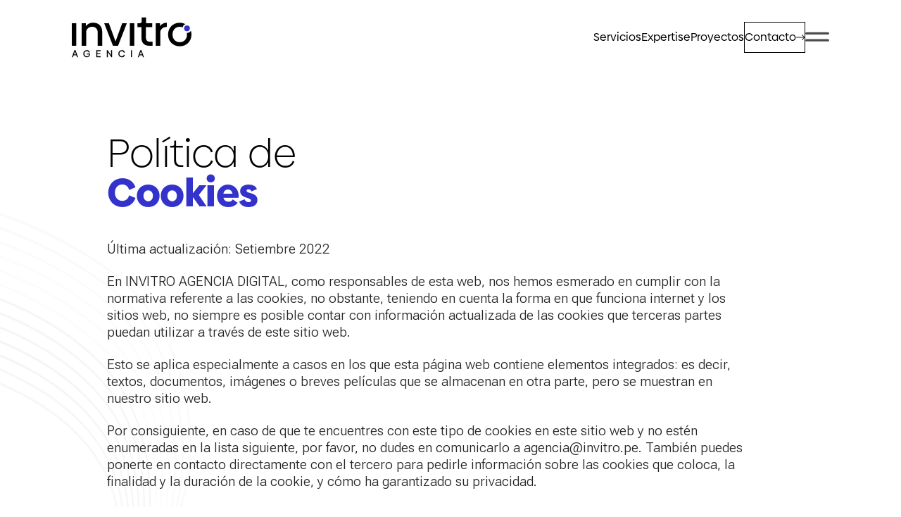

--- FILE ---
content_type: text/html; charset=UTF-8
request_url: https://invitro.pe/politica-de-cookies/
body_size: 20910
content:
<!DOCTYPE html>
<html lang="es">
    <head>
    <script src="https://invitro.pe/wp-content/themes/theme_invitro/js/jquery.min.js" defer></script><!--SEO en defer-->
    <link rel="preload" href="https://invitro.pe/wp-content/themes/theme_invitro/css/responsive.css" as="style" onload="this.onload=null;this.rel='stylesheet'">
    <noscript><link rel="stylesheet" href="https://invitro.pe/wp-content/themes/theme_invitro/css/responsive.css"></noscript><!--SEO-->
    <link rel="preload" href="https://invitro.pe/wp-content/themes/theme_invitro/fonts/BiennaleBlack.otf" as="font" type="font/otf" crossorigin="anonymous"><!--SEO-->
    <style>
.text_title {
  font-family: 'BiennaleBold', sans-serif;
  font-size: 2.3rem;
  color: #222;
  line-height: 1.2;
  font-weight: bold;
}
</style>
    <link rel="stylesheet" href="https://unpkg.com/swiper@8/swiper-bundle.min.css" />

    <!-- Google Tag Manager -->
    <script>(function(w,d,s,l,i){w[l]=w[l]||[];w[l].push({'gtm.start':
    new Date().getTime(),event:'gtm.js'});var f=d.getElementsByTagName(s)[0],
    j=d.createElement(s),dl=l!='dataLayer'?'&l='+l:'';j.async=true;j.src=
    'https://www.googletagmanager.com/gtm.js?id='+i+dl;f.parentNode.insertBefore(j,f);
    })(window,document,'script','dataLayer','GTM-5QCVXC7');</script>
    <!-- End Google Tag Manager -->
    <meta charset="UTF-8">
    <meta http-equiv="X-UA-Compatible" content="IE=edge">
    <meta name="viewport" content="width=device-width, initial-scale=1.0">
    <meta name='robots' content='index, follow, max-image-preview:large, max-snippet:-1, max-video-preview:-1' />

	<!-- This site is optimized with the Yoast SEO plugin v26.8 - https://yoast.com/product/yoast-seo-wordpress/ -->
	<meta name="description" content="El presente documento hace de su conocimiento y describe las políticas sobre el uso de cookies para la operación de https://invitro.pe" />
	<link rel="canonical" href="https://invitro.pe/politica-de-cookies/" />
	<meta property="og:locale" content="es_ES" />
	<meta property="og:type" content="article" />
	<meta property="og:title" content="Política de cookies | InVitro Agencia" />
	<meta property="og:description" content="El presente documento hace de su conocimiento y describe las políticas sobre el uso de cookies para la operación de https://invitro.pe" />
	<meta property="og:url" content="https://invitro.pe/politica-de-cookies/" />
	<meta property="og:site_name" content="InVitro Agencia | Herramientas y estrategias digitales para tu empresa" />
	<meta property="article:publisher" content="https://www.facebook.com/invitro.pe/" />
	<meta property="article:modified_time" content="2023-02-03T13:38:36+00:00" />
	<meta property="og:image" content="https://invitro.pe/wp-content/uploads/2023/02/Grupo-19178.png" />
	<meta property="og:image:width" content="1218" />
	<meta property="og:image:height" content="646" />
	<meta property="og:image:type" content="image/png" />
	<meta name="twitter:card" content="summary_large_image" />
	<meta name="twitter:title" content="Política de cookies | InVitro Agencia" />
	<meta name="twitter:description" content="El presente documento hace de su conocimiento y describe las políticas sobre el uso de cookies para la operación de https://invitro.pe" />
	<meta name="twitter:image" content="https://invitro.pe/wp-content/uploads/2023/02/Grupo-19178.png" />
	<meta name="twitter:label1" content="Tiempo de lectura" />
	<meta name="twitter:data1" content="5 minutos" />
	<script type="application/ld+json" class="yoast-schema-graph">{"@context":"https://schema.org","@graph":[{"@type":"WebPage","@id":"https://invitro.pe/politica-de-cookies/","url":"https://invitro.pe/politica-de-cookies/","name":"Política de cookies | InVitro Agencia","isPartOf":{"@id":"https://invitro.pe/#website"},"datePublished":"2023-01-05T13:36:40+00:00","dateModified":"2023-02-03T13:38:36+00:00","description":"El presente documento hace de su conocimiento y describe las políticas sobre el uso de cookies para la operación de https://invitro.pe","breadcrumb":{"@id":"https://invitro.pe/politica-de-cookies/#breadcrumb"},"inLanguage":"es","potentialAction":[{"@type":"ReadAction","target":["https://invitro.pe/politica-de-cookies/"]}]},{"@type":"BreadcrumbList","@id":"https://invitro.pe/politica-de-cookies/#breadcrumb","itemListElement":[{"@type":"ListItem","position":1,"name":"Portada","item":"https://invitro.pe/"},{"@type":"ListItem","position":2,"name":"Política de cookies | InVitro Agencia"}]}]}</script>
	<!-- / Yoast SEO plugin. -->


<link rel="alternate" title="oEmbed (JSON)" type="application/json+oembed" href="https://invitro.pe/wp-json/oembed/1.0/embed?url=https%3A%2F%2Finvitro.pe%2Fpolitica-de-cookies%2F" />
<link rel="alternate" title="oEmbed (XML)" type="text/xml+oembed" href="https://invitro.pe/wp-json/oembed/1.0/embed?url=https%3A%2F%2Finvitro.pe%2Fpolitica-de-cookies%2F&#038;format=xml" />
<style id='wp-img-auto-sizes-contain-inline-css' type='text/css'>
img:is([sizes=auto i],[sizes^="auto," i]){contain-intrinsic-size:3000px 1500px}
/*# sourceURL=wp-img-auto-sizes-contain-inline-css */
</style>
<style id='wp-emoji-styles-inline-css' type='text/css'>

	img.wp-smiley, img.emoji {
		display: inline !important;
		border: none !important;
		box-shadow: none !important;
		height: 1em !important;
		width: 1em !important;
		margin: 0 0.07em !important;
		vertical-align: -0.1em !important;
		background: none !important;
		padding: 0 !important;
	}
/*# sourceURL=wp-emoji-styles-inline-css */
</style>
<link rel='stylesheet' id='contact-form-7-css' href='https://invitro.pe/wp-content/plugins/contact-form-7/includes/css/styles.css?ver=6.1.4' type='text/css' media='all' />
<link rel='stylesheet' id='wpcf7-redirect-script-frontend-css' href='https://invitro.pe/wp-content/plugins/wpcf7-redirect/build/assets/frontend-script.css?ver=2c532d7e2be36f6af233' type='text/css' media='all' />
<link rel='stylesheet' id='style-css' href='https://invitro.pe/wp-content/themes/theme_invitro/style.css?ver=898589aa' type='text/css' media='all' />
<link rel='stylesheet' id='maincss-css' href='https://invitro.pe/wp-content/themes/theme_invitro/css/mainPrincipal.css?ver=25c88be3' type='text/css' media='all' />
<link rel='stylesheet' id='responsivecss-css' href='https://invitro.pe/wp-content/themes/theme_invitro/css/responsive.css?ver=04096416' type='text/css' media='all' />
<link rel='stylesheet' id='iconcss-css' href='https://invitro.pe/wp-content/themes/theme_invitro/css/icons.css?ver=2157940d' type='text/css' media='all' />
<link rel='stylesheet' id='nuevoscss-css' href='https://invitro.pe/wp-content/themes/theme_invitro/css/nuevos.css?ver=78b0e5b7' type='text/css' media='all' />
<link rel='stylesheet' id='magnificcss-css' href='https://invitro.pe/wp-content/themes/theme_invitro/css/magnific-popup.css?ver=b683e5ea' type='text/css' media='all' />
<link rel='stylesheet' id='splidecss-css' href='https://invitro.pe/wp-content/themes/theme_invitro/css/splide.min.css?ver=f6a86e80' type='text/css' media='all' />
<link rel='stylesheet' id='form-css' href='https://invitro.pe/wp-content/themes/theme_invitro/css/form.css?ver=64364f51' type='text/css' media='all' />
<script type="text/javascript" src="https://invitro.pe/wp-includes/js/jquery/jquery.min.js?ver=3.7.1" id="jquery-core-js"></script>
<script type="text/javascript" src="https://invitro.pe/wp-includes/js/jquery/jquery-migrate.min.js?ver=3.4.1" id="jquery-migrate-js"></script>
<link rel="https://api.w.org/" href="https://invitro.pe/wp-json/" /><link rel="alternate" title="JSON" type="application/json" href="https://invitro.pe/wp-json/wp/v2/pages/23" /><link rel="EditURI" type="application/rsd+xml" title="RSD" href="https://invitro.pe/xmlrpc.php?rsd" />
<meta name="generator" content="WordPress 6.9" />
<link rel='shortlink' href='https://invitro.pe/?p=23' />
<!--Organization + LocalBusiness (AdvertisingAgency) schema-->
<script type="application/ld+json"> {
  "@context": "https://schema.org",
  "@id": "https://invitro.pe/#organization",
  "@type": ["Organization","AdvertisingAgency","LocalBusiness"],
  "name": "InVitro Agencia Digital",
  "url": "https://invitro.pe/",
  "logo": "https://invitro.pe/wp-content/uploads/2025/08/logo-invitro-agencia-digital.png",
  "image": "https://invitro.pe/wp-content/uploads/2025/08/logo-invitro-agencia-digital.png",
  "telephone": "+51 999327885",
  "address": {
    "@type": "PostalAddress",
    "streetAddress": "Av. Javier Prado 4473",
    "addressLocality": "Santiago de Surco",
    "addressRegion": "Lima",
    "postalCode": "15023",
    "addressCountry": "PE"
  },
  "openingHours": "Mo-Fr 09:00-18:00",
  "priceRange": "$$",
  "currenciesAccepted": "PEN, USD",
  "paymentAccepted": "Cash, Credit Card, Bank Transfer",
  "sameAs": [
    "https://www.facebook.com/invitro.pe",
    "https://www.instagram.com/invitro.pe/",
    "https://www.linkedin.com/company/agencia-digital-invitro",
    "https://www.youtube.com/@invitroagencia"
  ]
}
</script>



<!--WebSite + SearchAction schema-->
<script type="application/ld+json">
{
  "@context": "https://schema.org",
  "@type": "WebSite",
  "name": "InVitro Agencia Digital",
  "url": "https://invitro.pe",
  "potentialAction": {
    "@type": "SearchAction",
    "target": "https://invitro.pe/?s={search_term_string}",
    "query-input": "required name=search_term_string"
  }
}
</script>
<link rel="icon" href="https://invitro.pe/wp-content/uploads/2023/01/cropped-img-216-32x32.png" sizes="32x32" />
<link rel="icon" href="https://invitro.pe/wp-content/uploads/2023/01/cropped-img-216-192x192.png" sizes="192x192" />
<link rel="apple-touch-icon" href="https://invitro.pe/wp-content/uploads/2023/01/cropped-img-216-180x180.png" />
<meta name="msapplication-TileImage" content="https://invitro.pe/wp-content/uploads/2023/01/cropped-img-216-270x270.png" />
    
        <title>Política de cookies | InVitro Agencia</title>
        
    <style>html{margin-top:0 !important;overflow-x:hidden;}</style>
    <style>@media only screen and (device-width :375px) and (device-height :667px) and (-webkit-device-pixel-ratio :2){body.menu-open .menu p{margin-left:-5%!important}}@media only screen and (device-width :375px) and (device-height :812px) and (-webkit-device-pixel-ratio :3){body.menu-open .menu p{margin-left:-5%!important}}</style>
    
    <!-- Meta Pixel Code -->
    <script>
    !function(f,b,e,v,n,t,s)
    {if(f.fbq)return;n=f.fbq=function(){n.callMethod?
    n.callMethod.apply(n,arguments):n.queue.push(arguments)};
    if(!f._fbq)f._fbq=n;n.push=n;n.loaded=!0;n.version='2.0';
    n.queue=[];t=b.createElement(e);t.async=!0;
    t.src=v;s=b.getElementsByTagName(e)[0];
    s.parentNode.insertBefore(t,s)}(window, document,'script',
    'https://connect.facebook.net/en_US/fbevents.js');
    fbq('init', '101962680198638');
    fbq('track', 'PageView');
    </script>
    <noscript><img height="1" width="1" style="display:none"
    src="https://www.facebook.com/tr?id=101962680198638&ev=PageView&noscript=1"
    /></noscript>
    <!-- End Meta Pixel Code -->
    
    <script type="importmap">
        {
            "imports": {
                "three": "https://unpkg.com/three@0.138.0/build/three.module.js",
                "stlloader": "https://unpkg.com/three@0.138.0/examples/jsm/loaders/STLLoader.js",
                "mtlloader": "https://unpkg.com/three@0.138.0/examples/jsm/loaders/MTLLoader.js",
                "objloader": "https://unpkg.com/three@0.138.0/examples/jsm/loaders/OBJLoader.js",
                "OrbitControls": "https://unpkg.com/three@0.138.0/examples/jsm/controls/OrbitControls.js"
            }
        }
    </script>

    <script>
        var wpContentUrl = "https://invitro.pe/wp-content";
    </script>
    <style>.amo-button.amo-button--main.amo-button--only-livechat.js-amo-button.amo_animation_waves{position:fixed;right:1rem;bottom:1rem;}</style>
    
    
</head>
<body class="wp-singular page-template page-template-page-template page-template-politicas-cookie page-template-page-templatepoliticas-cookie-php page page-id-23 wp-theme-theme_invitro">
    <!-- Google Tag Manager (noscript) -->
    <noscript><iframe src="https://www.googletagmanager.com/ns.html?id=GTM-5QCVXC7"
    height="0" width="0" style="display:none;visibility:hidden"></iframe></noscript>
    <!-- End Google Tag Manager (noscript) -->



    
<div class="loader ltr"></div>
<div class="loader rtl"></div>

<header class="hover center-vertical">
    <div class="contenedor">
        <div class="row">
            <a href="https://invitro.pe/" class="exit" title="Inicio">
                <svg id="Componente_182_1" data-name="Componente 182 – 1" xmlns="http://www.w3.org/2000/svg" width="198.229" height="65.115" viewBox="0 0 198.229 65.115" class="logo change_color" title="InVitro Agencia Digital" alt="InVitro Agencia Digital">
                    <g id="Grupo_262" data-name="Grupo 262" transform="translate(0 9.502)">
                        <path id="Trazado_633" data-name="Trazado 633" d="M-1323.689,496.112h7.407v36.823h-7.407Z" transform="translate(1323.689 -496.112)"/>
                    </g>
                    <g id="Grupo_263" data-name="Grupo 263" transform="translate(16.42 8.664)">
                        <path id="Trazado_634" data-name="Trazado 634" d="M-1215.743,507.287V530h-7.406V508.615c0-6.079-3.634-9.712-9.5-9.643-5.52,0-9.573,4.053-9.642,8.594V530h-7.406V493.172h6.987v4.682a15.057,15.057,0,0,1,12.158-5.52C-1221.332,492.334-1215.743,498.273-1215.743,507.287Z" transform="translate(1249.701 -492.334)"/>
                    </g>
                    <g id="Grupo_264" data-name="Grupo 264" transform="translate(53.662 9.502)">
                        <path id="Trazado_635" data-name="Trazado 635" d="M-1044.361,496.112l-14.534,36.823h-8.455l-14.534-36.823h7.686l11.11,29.766,11.04-29.766Z" transform="translate(1081.883 -496.112)"/>
                    </g>
                    <g id="Grupo_265" data-name="Grupo 265" transform="translate(96.146 9.502)">
                        <path id="Trazado_636" data-name="Trazado 636" d="M-890.448,496.112h7.406v36.823h-7.406Z" transform="translate(890.448 -496.112)"/>
                    </g>
                    <g id="Grupo_266" data-name="Grupo 266" transform="translate(108.861)">
                        <path id="Trazado_637" data-name="Trazado 637" d="M-826.58,486.762V469.154h-6.568V462.8h3.564c2.375,0,3.424-1.188,3.424-3.563v-5.939h7.2v9.5h10.271v6.359h-10.551v16.839c0,4.612,2.445,7.128,6.847,7.128h4.122v6.5h-5.59C-822.178,499.619-826.58,494.658-826.58,486.762Z" transform="translate(833.148 -453.293)"/>
                    </g>
                    <g id="Grupo_267" data-name="Grupo 267" transform="translate(139.117 8.664)">
                        <path id="Trazado_638" data-name="Trazado 638" d="M-678.51,492.334v6.918c-6.568.07-10.9,3.983-10.9,9.153V530h-7.407V493.172h6.987v4.682A14.369,14.369,0,0,1-678.51,492.334Z" transform="translate(696.817 -492.334)"/>
                    </g>
                    <g id="Grupo_13139" data-name="Grupo 13139">
                        <g id="Grupo_268" data-name="Grupo 268" transform="translate(159.449 8.734)">
                            <path id="Trazado_639" data-name="Trazado 639" d="M-567.749,506.2q-.107.152-.222.3c-.036.045-.072.09-.109.134-.137.165-.281.325-.433.477l-.019.018c-.129.127-.264.248-.4.366q-.124.107-.253.208l-.013.01a7.463,7.463,0,0,1-4.62,1.6c-.07,0-.137-.008-.206-.01a15.844,15.844,0,0,1,.206,2.57c0,7.337-4.891,12.577-11.948,12.577-7.127,0-12.018-5.31-12.018-12.577,0-7.406,4.891-12.647,12.018-12.647a12.649,12.649,0,0,1,4.656.851,7.5,7.5,0,0,1,4.64-5.276,20.633,20.633,0,0,0-9.365-2.143c-11.319,0-19.355,8.175-19.355,19.215,0,10.97,8.036,19.215,19.355,19.215,11.39,0,19.425-8.245,19.425-19.215a20.827,20.827,0,0,0-.942-6.267Q-567.539,505.906-567.749,506.2Z" transform="translate(605.194 -492.648)"/>
                        </g>
                        <g id="Grupo_269" data-name="Grupo 269" transform="translate(186.092 13.155)">
                            <circle id="Elipse_39" data-name="Elipse 39" cx="4.732" cy="4.732" r="4.732" fill="#33c" style="stroke:none"/>
                        </g>
                    </g>
                    <g id="Grupo_270" data-name="Grupo 270" transform="translate(0.227 53.472)">
                      <path id="Trazado_640" data-name="Trazado 640" d="M-1315.348,703.425h-4.583l-1.036,2.947h-1.7l3.984-11.255h2.073l4,11.255h-1.7Zm-.5-1.409-1.781-5.085-1.8,5.085Z" transform="translate(1322.667 -694.924)"/>
                      <path id="Trazado_641" data-name="Trazado 641" d="M-1231.973,705.885a5.574,5.574,0,0,1-5.684-5.813,5.566,5.566,0,0,1,5.668-5.83,5.232,5.232,0,0,1,5.133,3.433l-1.652.68a3.5,3.5,0,0,0-3.514-2.478c-2.283,0-3.886,1.717-3.886,4.227a3.929,3.929,0,0,0,4.064,4.226,3.673,3.673,0,0,0,3.806-3.222h-3.984V699.78h5.635C-1226.386,703.586-1228.815,705.885-1231.973,705.885Z" transform="translate(1256.523 -694.242)"/>
                      <path id="Trazado_642" data-name="Trazado 642" d="M-1133.612,704.866v1.506h-7.287V695.118h7.19v1.506h-5.474v3.206h4.923v1.49h-4.923v3.546Z" transform="translate(1181.237 -694.924)"/>
                      <path id="Trazado_643" data-name="Trazado 643" d="M-1053.1,695.118v11.255h-1.441l-5.538-8.275v8.275h-1.717V695.118h1.425l5.554,8.307v-8.307Z" transform="translate(1119.692 -694.924)"/>
                      <path id="Trazado_644" data-name="Trazado 644" d="M-976.205,700.072a5.562,5.562,0,0,1,5.651-5.83,5.177,5.177,0,0,1,5.15,3.611l-1.652.664a3.474,3.474,0,0,0-3.53-2.64,3.878,3.878,0,0,0-3.87,4.194,3.87,3.87,0,0,0,3.9,4.178,3.434,3.434,0,0,0,3.5-2.639l1.652.664a5.109,5.109,0,0,1-5.117,3.611A5.565,5.565,0,0,1-976.205,700.072Z" transform="translate(1053.093 -694.242)"/>
                      <path id="Trazado_645" data-name="Trazado 645" d="M-882.366,695.118h1.717v11.255h-1.717Z" transform="translate(980.079 -694.924)"/>
                      <path id="Trazado_646" data-name="Trazado 646" d="M-823.311,703.425h-4.583l-1.036,2.947h-1.7l3.984-11.255h2.073l4,11.255h-1.7Zm-.5-1.409-1.781-5.085-1.8,5.085Z" transform="translate(939.824 -694.924)"/>
                    </g>
                </svg>
            </a>
            <nav class="lineal">
                <ul class="lineal">
                    <li class="hover servicios">
                        <a class="change_color tohover" href="#" title="Servicios"><span>Servicios</span></a>
                    </li>
                    <div class="whover servicios">
                        <div class="contenedor">
                            <div class="row jcend aistart">
                                <div class="col-3">
                                    <a href="https://invitro.pe/desarrollo-y-diseno-web" class="exit" title="Desarrollo y diseño web">
                                        <small>01</small>
                                        <span>Desarrollo y diseño web</span>
                                    </a>
                                </div>
                                <div class="col-3">
                                    <a href="https://invitro.pe/publicidad-digital" class="exit" title="Publicidad digital">
                                        <small>02</small>
                                        <span>Publicidad digital</span>
                                    </a>
                                </div>
                            </div>
                        </div>
                    </div>
                    <li class="hover expertise">
                        <a class="change_color tohover" href="#" title="Expertise"><span>Expertise</span></a>
                    </li>
                    <div class="whover expertise">
                        <div class="contenedor">
                            <div class="row jccenter aistart">
                                <div class="col-3">
                                    <a href="https://invitro.pe/healthcare" class="exit" title="Healthcare">
                                        <small>01</small>
                                        <span>Healthcare</span>
                                    </a>
                                </div>
                                <div class="col-3">
                                    <a href="https://invitro.pe/b2b" class="exit" title="Business to Business">
                                        <small>02</small>
                                        <span>Business to Business</span>
                                    </a>
                                </div>
                                <div class="col-3">
                                    <a href="https://invitro.pe/e-commerce-retail" class="exit" title="E-Commerce / Retail">
                                        <small>03</small>
                                        <span>E-Commerce / Retail</span>
                                    </a>
                                </div>
                            </div>
                        </div>
                    </div>
                    <li>
                        <a href="https://invitro.pe/proyectos" class="change_color exit" title="Proyectos"><span>Proyectos</span></a>
                    </li>
                </ul>
                <a href="https://invitro.pe/contactanos" class="w-border change_color exit" title="Contacto">
                    <span>Contacto</span>
                    <img src="https://invitro.pe/wp-content/themes/theme_invitro/images/large-arrow.svg" loading="lazy" alt="Arrow Icon" title="Arrow Icon">
                </a>
                <button id="open" title="Abrir" alt="Abrir">
                    <svg viewBox="0 0 20 8" xmlns="http://www.w3.org/2000/svg" title="Abrir" alt="Abrir">
                        <g transform="translate(-8 -14)" fill-rule="evenodd" class="change_color">
                            <rect x="8.5" y="15" width="19" height="1" rx=".5" class="top"></rect>
                            <rect x="8.5" y="21" width="19" height="1" rx=".5" class="bottom"></rect>
                        </g>
                    </svg>
                </button>
                <div class="menu">
                    
                    <details>
                        <summary>
                            <p class="responsive">Servicios <i class="gg-push-chevron-right"></i></p>
                        </summary>
                        
                        <a class="responsive exit" href="https://invitro.pe/desarrollo-y-diseno-web" title="Desarrollo y Diseño Web">Desarrollo y Diseño Web</a>
                        <a class="responsive exit" href="https://invitro.pe/publicidad-digital" title="Publicidad digital">Publicidad digital</a>
                        <a class="responsive exit" href="https://invitro.pe/branding-y-diseno-grafico" title="Branding y diseño gráfico">Branding y diseño gráfico</a>
                        <a class="responsive exit" href="https://invitro.pe/administracion-de-redes-sociales" title="Administración de redes sociales">Administración de redes sociales</a>
                    </details>
                    
                    <details>
                        <summary>
                            <p class="responsive">Expertise <i class="gg-push-chevron-right"></i></p>
                        </summary>
                        
                        <a class="responsive exit" href="https://invitro.pe/healthcare" title="Healthcare">Healthcare</a>
                        <a class="responsive exit" href="https://invitro.pe/b2b" title="Business to Business">Business to Business</a>
                        <a class="responsive exit" href="https://invitro.pe/e-commerce-retail" title="E-Commerce / Retail">E-Commerce / Retail</a>
                    </details>
                    
                    <a class="responsive exit" href="https://invitro.pe/proyectos" title="Proyectos">Proyectos</a>
                    <a class="exit" href="https://invitro.pe/quienes-somos" title="¿Quiénes somos?">¿Quiénes somos?</a>
                    <a class="exit" href="https://invitro.pe/clientes" title="Clientes">Clientes</a>
                    <a class="exit" href="https://invitro.pe/blog" title="Blog">Blog</a>
                    
                    <a class="responsive like_button exit" href="https://invitro.pe/contactanos" title="Contáctanos">Contáctanos <i class="gg-arrow-long-right"></i></a>
                </div>
            </nav>
        </div>
    </div>
</header>
    <style>.content h3:not(:first-child){margin-left: -48px;}</style>

    <section class="privacy_policies">
        <div class="contenedor">
            <div class="page_crumb">
                <span><a href="https://invitro.pe/" class="exit" title="Inicio">Inicio</a></span>
                <i class="gg-chevron-right"></i>
                <span>Política de cookies | InVitro Agencia</span>
            </div>
            <div class="body_content">
                <div class="title">
                    <h1>Política de <b>Cookies</b></h1>
                </div>
                <h2 class="h2 entry_name">Contenido:</h2>
                <div class="description">
                    <p>Última actualización: Setiembre 2022</p>
                    <p>En INVITRO AGENCIA DIGITAL, como responsables de esta web, nos hemos esmerado en cumplir con la normativa referente a las cookies, no obstante, teniendo en cuenta la forma en que funciona internet y los sitios web, no siempre es posible contar con información actualizada de las cookies que terceras partes puedan utilizar a través de este sitio web.</p>
                    <p>Esto se aplica especialmente a casos en los que esta página web contiene elementos integrados: es decir, textos, documentos, imágenes o breves películas que se almacenan en otra parte, pero se muestran en nuestro sitio web.</p>
                    <p>Por consiguiente, en caso de que te encuentres con este tipo de cookies en este sitio web y no estén enumeradas en la lista siguiente, por favor, no dudes en comunicarlo a agencia@invitro.pe. También puedes ponerte en contacto directamente con el tercero para pedirle información sobre las cookies que coloca, la finalidad y la duración de la cookie, y cómo ha garantizado su privacidad.</p>
                </div>
                <div class="content">
                    <h3 style="color: #262626;">PREVIO &#8211; <strong>¿QUÉ SON LAS COOKIES?</strong></h3>
<p>Las cookies constituyen una herramienta empleada por los servidores Web para almacenar y recuperar información acerca de sus visitantes. No es más que un fichero de texto que algunos servidores piden a nuestro navegador que escriba en nuestro disco duro, con información acerca de lo que hemos estado haciendo por sus páginas. Poseen una fecha de caducidad, que puede oscilar desde el tiempo que dure la sesión hasta una fecha futura especificada, a partir de la cual dejan de ser operativa.</p>
<h3>01. <strong>Cookies que utiliza esta web</strong></h3>
<p>En esta web se utilizan cookies propias y de terceros para conseguir que tengas una mejor experiencia de navegación, puedas compartir contenido en redes sociales, para mostrarte anuncios en función a tus intereses y para obtener estadísticas de usuarios.</p>
<p>Las cookies empleadas en <a href="https://invitro.pe/">https://invitro.pe/</a> se asocian únicamente con un Usuario anónimo y su ordenador, no proporcionan referencias que permitan deducir el nombre y apellidos del Usuario y no pueden leer datos de su disco duro ni incluir virus en sus textos. Asimismo, <a href="https://invitro.pe/">https://invitro.pe/</a> no puede leer las cookies implantadas en el disco duro del Usuario desde otros servidores.</p>
<p>El usuario puede libremente decidir acerca de la implantación o no en su disco duro de las cookies empleadas en <a href="https://invitro.pe/">https://invitro.pe/</a>. En este sentido, el usuario puede configurar su navegador para aceptar o rechazar por defecto todas las cookies o para recibir un aviso en pantalla de la recepción de cada cookie y decidir en ese momento su implantación o no en su disco duro. Para ello le sugerimos consultar la sección de ayuda de su navegador para saber cómo cambiar la configuración que actualmente emplea.</p>
<p>Aun cuando el Usuario configurase su navegador para rechazar todas las cookies o rechazase expresamente las cookies de <a href="https://invitro.pe/">https://invitro.pe/</a> podrá navegar por el Portal con el único inconveniente de no poder disfrutar de las funcionalidades del Portal que requieran la instalación de alguna de ellas. En cualquier caso, el Usuario podrá eliminar las cookies implantadas en su disco duro en cualquier momento, siguiendo el procedimiento establecido en la sección de ayuda de su navegador y que posteriormente detallaremos.</p>
<p>Como usuario, puedes rechazar el tratamiento de los datos o la información bloqueando estas cookies mediante la configuración apropiada de tu navegador. Sin embargo, debes saber que, si lo haces, este sitio no funcione adecuadamente.</p>
<p>Las cookies de esta web ayudan a:</p>
<ul>
<li>Hacer que esta web funcione correctamente.</li>
<li>Ahorrarle el tener que iniciar sesión cada vez que visitas este sitio.</li>
<li>Recordarte tus ajustes durante y entre las visitas.</li>
<li>Permitirte visualizar videos.</li>
<li>Mejorar la velocidad / seguridad del sitio.</li>
<li>Que pueda compartir páginas con redes sociales.</li>
<li>Mejorar continuamente de este sitio web.</li>
<li>Mostrarte anuncios en función de tus hábitos de navegación.</li>
</ul>
<p>No utilizaremos jamás cookies para:</p>
<ul>
<li>Recoger información de identificación personal (sin tu permiso expreso).</li>
<li>Recoger información sensible (sin tu permiso expreso).</li>
<li>Compartir datos de identificación personal a terceros.</li>
</ul>
<h3>02. <strong>Cookies de terceros que utilizamos en esta web y que debes conocer</strong></h3>
<p>Esta web, como la mayoría de sitios web, incluye funcionalidades proporcionadas por terceros, también se ponen a prueba regularmente nuevos diseños o servicios de terceros para recomendaciones e informes.</p>
<p>Esto puede modificar ocasionalmente la configuración de cookies y que aparezcan cookies no detalladas en la presente política. Es importante que sepas que son cookies provisionales que no siempre es posible informar y que solo tienen finalidades de estudio y valoración. En ningún caso se van a utilizar cookies que comprometan tu privacidad.</p>
<p>Entre las cookies de terceros más estables están:</p>
<ul>
<li>Las generadas por servicios de análisis, concretamente, Google Analytics para ayudar al website a analizar el uso que hacen los Usuarios del sitio web y mejorar la usabilidad del mismo, pero en ningún caso se asocian a datos que pudieran llegar a identificar al usuario. Google Analytics, es un servicio analítico de web prestado por Google, Inc., una compañía de Delaware cuya oficina principal está en 1600 Amphitheatre Parkway, Mountain View (California), CA 94043, Estados Unidos (“Google”). El usuario puede consultar aquí el tipo de cookies utilizadas por Google. Cookie de Google+ y Google Maps, según lo dispuesto en su página sobre qué tipo de cookies utilizan.</li>
<li>WordPress: https://invitro.pe/ es usuaria de la plataforma de suministro y alojamiento de blogs WordPress, propiedad de la empresa norteamericana Automattic, Inc. A tales efectos, el uso de tales cookies por los sistemas nunca está bajo control o gestión de la responsable de la web, pueden cambiar su función en cualquier momento, y entrar cookies nuevas. Estas cookies tampoco reportan al responsable de este web beneficio alguno. Automattic, Inc., utiliza además otras cookies con la finalidad de ayudar a identificar y rastrear a los visitantes de los sitios de WordPress, conocer el uso que hacen del sitio web de Automattic, así como sus preferencias de acceso al mismo, tal y como se recoge en el apartado “Cookies” de su política de privacidad.</li>
<li>Cookies de redes sociales: Las Cookies de redes sociales pueden almacenarse en su navegador mientras navega por abcoach.com por ejemplo, cuando utiliza el botón de compartir contenidos de abcoach.com en alguna red social.</li>
</ul>
<p>Las empresas que generan estas cookies correspondientes a las redes sociales que utiliza esta web tienen sus propias políticas de cookies:</p>
<ul>
<li>Facebook: <a href="https://www.facebook.com/policies/cookies/">https://www.facebook.com/policies/cookies/</a></li>
<li>Instagram: <a href="https://www.facebook.com/help/instagram/1896641480634370">https://www.facebook.com/help/instagram/1896641480634370</a></li>
</ul>
<p>Las implicaciones de privacidad estarán en función a cada red social y dependerán de la configuración de privacidad que ha elegido en estas redes. En ningún caso, ni el responsable de esta web ni los anunciantes pueden obtener información personal identificable de estas cookies.</p>
<p>A continuación, se detallan las cookies que pueden instalarse habitualmente durante la navegación por este sitio web:</p>
<h3>03. <strong>¿Cómo puedo gestionar y desactivar estas cookies?</strong></h3>
<p>En el caso de no desear que el sitio web no instale ninguna cookie en tu equipo, cabe la posibilidad de adaptar tu navegador de modo que se te notifique antes de que se descargue ninguna cookie.</p>
<p>Así las cosas, se puede igualmente modificar la configuración del navegador de forma que rechace todas las cookies o únicamente las cookies de terceros. También puedes eliminar cualquiera de las cookies que ya se encuentren en tu equipo. Ten en cuenta que tendrás que adaptar por separado la configuración de cada navegador y equipo que utilices.</p>
<p>https://invitro.pe/ pone a disposición de los usuarios que quieran impedir la instalación de las mencionadas cookies, enlaces facilitados al efecto por navegadores cuyo uso se considera más extendido:</p>
<ul>
<li>Google Chrome | Internet Explorer | Mozilla Firefox | Apple Safari</li>
</ul>
                </div>
            </div>
            <a href="https://invitro.pe/" class="custom blue exit" title="Inicio">
                <p>Volver a inicio</p>
                <div>
                    <img src="https://invitro.pe/wp-content/themes/theme_invitro/images/large-arrow.svg">
                </div>
            </a>
        </div>
    </section>


    
    <a href="https://wa.me/51933713051?text=Hola%2C+quisiera+conversar+con+un+asesor+para+evaluar+un+proyecto+digital" target="_blank" class="whatsapp wsp_sitioweb" title="Whatsapp">
        <img src="https://invitro.pe/wp-content/themes/theme_invitro/images/whatsapp.png" alt="Whatsapp Icon" title="Whatsapp Icon" loading="lazy" width="200" height="150">
        <img src="https://invitro.pe/wp-content/themes/theme_invitro/images/wsp.png" alt="Whatsapp Icon" title="Whatsapp Icon" loading="lazy" width="200" height="150" style="display:none" class="resp">
    </a>
    
    
<footer id="suscribe" class="footer suscribe" data-bgColor="oscuro">
    <div class="contenedor">
        <div class="row aistart first-row">
            <div class="col-3 col-md-100">
                <a href="https://invitro.pe/" class="exit" title="Inicio">
                    <img src="https://invitro.pe/wp-content/themes/theme_invitro/images/img-8.svg" class="logo" loading="lazy"
                        alt="Logo InVitro Agencia Digital" title="Logo InVitro Agencia Digital">
                </a>
            </div>
            <div class="col-6 col-md-50">
                <ul class="links">
                    <li><a class="exit" href="https://invitro.pe/desarrollo-y-diseno-web"
                            title="Desarrollo y diseño web">DISEÑO Y DESARROLLO WEB</a></li>
                    <li><a class="exit" href="https://invitro.pe/publicidad-digital"
                            title="Publicidad digital">PUBLICIDAD DIGITAL</a></li>
                    <li><a class="exit" href="https://invitro.pe/administracion-de-redes-sociales" 
                            title="Administración de redes sociales">ADMINISTRACIÓN DE REDES SOCIALES</a></li>
                    <li><a class="exit" href="https://invitro.pe/branding-y-diseno-grafico" 
                            title="Branding y diseño gráfico">BRANDING Y DISEÑO GRÁFICO</a></li>
                            
                    <li><a class="exit" href="https://invitro.pe/healthcare"
                            title="Healthcare">HEALTHCARE</a></li>
                    <li><a class="exit" href="https://invitro.pe/b2b" title="B2B">B2B</a></li>
                    <li><a class="exit" href="https://invitro.pe/e-commerce-retail"
                            title="E-Commerce / Retail">E-COMMERCE /RETAIL</a></li>
                    <li><a style="pointer-events:none"></a></li>
                            
                    <li><a class="exit" href="https://invitro.pe/proyectos"
                            title="Proyectos">PROYECTOS</a></li>
                    <li><a class="exit" href="https://invitro.pe/quienes-somos"
                            title="¿Quiénes somos?">¿QUIÉNES SOMOS?</a></li>
                    <li><a class="exit" href="https://invitro.pe/clientes" title="Clientes">CLIENTES</a>
                    </li>
                    <li><a class="exit" href="https://invitro.pe/blog" title="Blog">BLOG</a></li>
                </ul>
            </div>
            <div class="col-3 col-md-50">
                <div class="bulletin">
                    <p>SUSCRÍBETE A NUESTRO BOLETÍN MENSUAL</p>
                    
                    <div id="mlb2-3110037" class="ml-form-embedContainer ml-subscribe-form ml-subscribe-form-3110037">
                        <div class="ml-form-align-center">
                            <div class="ml-form-embedWrapper embedForm">
                                <div class="ml-form-embedBody ml-form-embedBodyDefault row-form">
                                    <div class="ml-form-embedContent" style="">

                                        <p></p>
                                    </div>

                                    <form class="ml-block-form"
                                        action="https://assets.mailerlite.com/jsonp/193401/forms/77830306344731782/subscribe"
                                        data-code="" method="post" target="_blank">
                                        <div class="ml-form-formContent">
                                            <div class="ml-form-fieldRow ml-last-item">
                                                <div
                                                    class="ml-field-group ml-field-email ml-validate-email ml-validate-required">
                                                   
                                                    <input aria-label="email" aria-required="true" type="email"
                                                        class="form-control" data-inputmask="" name="fields[email]"
                                                        placeholder="Email*" autocomplete="email" />
                                                </div>
                                            </div>
                                        </div>

                                        <input type="hidden" name="ml-submit" value="1" />

                                        <div class="ml-form-embedSubmit">
                                            <button type="submit" class="primary custom skyblue" style="width:100%">
                                                <p>SUSCRIBIRME</p>
                                                <div>
                                                    <svg viewBox="0 0 271 179" xmlns="http://www.w3.org/2000/svg">
                                                        <path
                                                            d="M190 179C188 179 184 179 182 177C178 173 178 167 182 163L248 97C252 93 252 87 248 83L182 17C178 13 178 7 182 3C186 -1 192 -1 196 3L262 69C274 81 274 99 262 111L196 177C196 179 194 179 190 179Z" />
                                                        <path
                                                            d="M250 99H10C4 99 0 95 0 89C0 83 4 79 10 79H250C256 79 260 83 260 89C260 95 256 99 250 99Z" />
                                                    </svg>
                                                </div>
                                            </button>

                                            <button disabled="disabled" style="display: none" type="button"
                                                class="loading">
                                                <div class="ml-form-embedSubmitLoad"></div>
                                                <span class="sr-only">Loading...</span>
                                            </button>
                                        </div>

                                        <input type="hidden" name="anticsrf" value="true" />
                                    </form>
                                </div>

                                <div class="ml-form-successBody row-success" style="display: none">
                                    <div class="ml-form-successContent">
                                        <h2>¡Gracias!</h2>
                                        <p>Revisa tu correo, ¡te hemos dado la bienvenida!</p>
                                    </div>
                                </div>
                            </div>
                        </div>
                    </div>

                </div>
            </div>
        </div>
        <div class="row second-row">
            <div class="col-12">
                <ul class="social_network">
                    <li>
    <a href="https://www.facebook.com/invitro.pe" data-media="facebook" target="_blank" title="Facebook">
        <svg viewBox="0 0 20 20" xmlns="http://www.w3.org/2000/svg">
            <rect x="0" fill="none" width="20" height="20"/>
            <g><path d="M8.46 18h2.93v-7.3h2.45l.37-2.84h-2.82V6.04c0-.82.23-1.38 1.41-1.38h1.51V2.11c-.26-.03-1.15-.11-2.19-.11-2.18 0-3.66 1.33-3.66 3.76v2.1H6v2.84h2.46V18z" fill="#3333CC"/></g>
        </svg>
    </a>
</li>
<li>
    <a href="https://www.instagram.com/invitro.pe/" data-media="instagram" target="_blank" title="Instagram">
        <svg viewBox="0 0 24 24" fill="#3333CC" xmlns="http://www.w3.org/2000/svg">
            <path fill-rule="evenodd" clip-rule="evenodd" d="M12 2C9.284 2 8.944 2.01133 7.87733 2.06C6.81267 2.10867 6.08533 2.278 5.44933 2.52533C4.78267 2.776 4.178 3.16933 3.678 3.67867C3.16948 4.17809 2.77591 4.78233 2.52467 5.44933C2.27867 6.08533 2.10867 6.81333 2.06 7.878C2.012 8.944 2 9.28333 2 12C2 14.7167 2.01133 15.056 2.06 16.1227C2.10867 17.1873 2.278 17.9147 2.52533 18.5507C2.776 19.2173 3.16933 19.822 3.67867 20.322C4.1781 20.8305 4.78234 21.2241 5.44933 21.4753C6.08533 21.722 6.81267 21.8913 7.87733 21.94C8.944 21.9887 9.284 22 12 22C14.716 22 15.056 21.9887 16.1227 21.94C17.1873 21.8913 17.9147 21.722 18.5507 21.4747C19.2173 21.224 19.822 20.8307 20.322 20.3213C20.8305 19.8219 21.2241 19.2177 21.4753 18.5507C21.722 17.9147 21.8913 17.1873 21.94 16.1227C21.9887 15.056 22 14.716 22 12C22 9.284 21.9887 8.944 21.94 7.87733C21.8913 6.81267 21.722 6.08533 21.4747 5.44933C21.2236 4.78204 20.83 4.17755 20.3213 3.678C19.8219 3.16948 19.2177 2.77591 18.5507 2.52467C17.9147 2.27867 17.1867 2.10867 16.122 2.06C15.056 2.012 14.7167 2 12 2ZM12 3.802C14.67 3.802 14.9867 3.812 16.0413 3.86C17.016 3.90467 17.5453 4.06667 17.898 4.20467C18.3647 4.38533 18.698 4.60267 19.048 4.952C19.398 5.302 19.6147 5.63533 19.7953 6.102C19.9327 6.45467 20.0953 6.984 20.14 7.95867C20.188 9.01333 20.198 9.33 20.198 12C20.198 14.67 20.188 14.9867 20.14 16.0413C20.0953 17.016 19.9333 17.5453 19.7953 17.898C19.6353 18.3324 19.3799 18.7253 19.048 19.048C18.7254 19.38 18.3324 19.6354 17.898 19.7953C17.5453 19.9327 17.016 20.0953 16.0413 20.14C14.9867 20.188 14.6707 20.198 12 20.198C9.32933 20.198 9.01333 20.188 7.95867 20.14C6.984 20.0953 6.45467 19.9333 6.102 19.7953C5.66764 19.6353 5.27467 19.3799 4.952 19.048C4.62012 18.7253 4.36475 18.3323 4.20467 17.898C4.06733 17.5453 3.90467 17.016 3.86 16.0413C3.812 14.9867 3.802 14.67 3.802 12C3.802 9.33 3.812 9.01333 3.86 7.95867C3.90467 6.984 4.06667 6.45467 4.20467 6.102C4.38533 5.63533 4.60267 5.302 4.952 4.952C5.27463 4.62003 5.66761 4.36465 6.102 4.20467C6.45467 4.06733 6.984 3.90467 7.95867 3.86C9.01333 3.812 9.33 3.802 12 3.802Z" fill="#3333CC"/>
            <path fill-rule="evenodd" clip-rule="evenodd" d="M12 15.3367C11.5618 15.3367 11.128 15.2504 10.7231 15.0827C10.3183 14.915 9.95047 14.6692 9.64064 14.3594C9.3308 14.0495 9.08502 13.6817 8.91734 13.2769C8.74965 12.8721 8.66335 12.4382 8.66335 12C8.66335 11.5618 8.74965 11.1279 8.91734 10.7231C9.08502 10.3183 9.3308 9.95046 9.64064 9.64062C9.95047 9.33078 10.3183 9.08501 10.7231 8.91732C11.128 8.74964 11.5618 8.66333 12 8.66333C12.885 8.66333 13.7336 9.01487 14.3594 9.64062C14.9851 10.2664 15.3367 11.1151 15.3367 12C15.3367 12.8849 14.9851 13.7336 14.3594 14.3594C13.7336 14.9851 12.885 15.3367 12 15.3367ZM12 6.86C10.6368 6.86 9.32942 7.40153 8.36549 8.36547C7.40155 9.32941 6.86002 10.6368 6.86002 12C6.86002 13.3632 7.40155 14.6706 8.36549 15.6345C9.32942 16.5985 10.6368 17.14 12 17.14C13.3632 17.14 14.6706 16.5985 15.6345 15.6345C16.5985 14.6706 17.14 13.3632 17.14 12C17.14 10.6368 16.5985 9.32941 15.6345 8.36547C14.6706 7.40153 13.3632 6.86 12 6.86ZM18.6353 6.76667C18.6353 7.0889 18.5073 7.39794 18.2795 7.6258C18.0516 7.85366 17.7426 7.98167 17.4204 7.98167C17.0981 7.98167 16.7891 7.85366 16.5612 7.6258C16.3334 7.39794 16.2053 7.0889 16.2053 6.76667C16.2053 6.44443 16.3334 6.13539 16.5612 5.90753C16.7891 5.67968 17.0981 5.55167 17.4204 5.55167C17.7426 5.55167 18.0516 5.67968 18.2795 5.90753C18.5073 6.13539 18.6353 6.44443 18.6353 6.76667Z" fill="#3333CC"/>
        </svg>
    </a>
</li>
<li>
    <a href="https://www.linkedin.com/company/11555249" data-media="linkedin" target="_blank" title="LinkedIn">
        <svg viewBox="0 0 20 20" xmlns="http://www.w3.org/2000/svg">
            <rect x="0" fill="none" width="20" height="20"/>
            <g><path d="M2.5 18h3V6.9h-3V18zM4 2c-1 0-1.8.8-1.8 1.8S3 5.6 4 5.6s1.8-.8 1.8-1.8S5 2 4 2zm6.6 6.6V6.9h-3V18h3v-5.7c0-3.2 4.1-3.4 4.1 0V18h3v-6.8c0-5.4-5.7-5.2-7.1-2.6z" fill="#3333CC"/></g>
        </svg>
    </a>
</li>
<li>
    <a href="https://www.tiktok.com/@invitroagencia" data-media="tiktok" target="_blank" title="TikTok">
        <svg viewBox="0 0 24 24" fill="none" xmlns="http://www.w3.org/2000/svg">
            <path d="M16.8218 5.1344C16.0887 4.29394 15.648 3.19805 15.648 2H14.7293C14.9659 3.3095 15.7454 4.43326 16.8218 5.1344Z" fill="#000000"/>
            <path d="M8.3218 11.9048C6.73038 11.9048 5.43591 13.2004 5.43591 14.7931C5.43591 15.903 6.06691 16.8688 6.98556 17.3517C6.64223 16.8781 6.43808 16.2977 6.43808 15.6661C6.43808 14.0734 7.73255 12.7778 9.324 12.7778C9.62093 12.7778 9.90856 12.8288 10.1777 12.9124V9.40192C9.89927 9.36473 9.61628 9.34149 9.324 9.34149C9.27294 9.34149 9.22654 9.34614 9.1755 9.34614V12.0394C8.90176 11.9558 8.61873 11.9048 8.3218 11.9048Z" fill="#000000"/>
            <path d="M19.4245 6.67608V9.34614C17.6429 9.34614 15.9912 8.77501 14.6456 7.80911V14.7977C14.6456 18.2851 11.8108 21.127 8.32172 21.127C6.97621 21.127 5.7235 20.6998 4.69812 19.98C5.8534 21.2198 7.50049 22 9.32392 22C12.8083 22 15.6478 19.1627 15.6478 15.6707V8.68211C16.9933 9.64801 18.645 10.2191 20.4267 10.2191V6.78293C20.0787 6.78293 19.7446 6.74574 19.4245 6.67608Z" fill="#000000"/>
            <path d="M14.6456 14.7977V7.80911C15.9912 8.77501 17.6429 9.34614 19.4245 9.34614V6.67608C18.3945 6.45788 17.4899 5.90063 16.8218 5.1344C15.7454 4.43326 14.9704 3.3095 14.7245 2H12.2098L12.2051 15.7775C12.1495 17.3192 10.8782 18.5591 9.32393 18.5591C8.35884 18.5591 7.50977 18.0808 6.98085 17.3564C6.06219 16.8688 5.4312 15.9076 5.4312 14.7977C5.4312 13.205 6.72567 11.9094 8.31708 11.9094C8.61402 11.9094 8.90168 11.9605 9.17079 12.0441V9.35079C5.75598 9.42509 3 12.2298 3 15.6707C3 17.3331 3.64492 18.847 4.69812 19.98C5.7235 20.6998 6.97621 21.127 8.32172 21.127C11.8061 21.127 14.6456 18.2851 14.6456 14.7977Z" fill="#3333CC"/>
        </svg>
    </a>
</li>
                </ul>
            </div>
        </div>
        <div class="row aistart third-row">
            <div class="col-3">
                <img src="https://invitro.pe/wp-content/themes/theme_invitro/images/img-97.png" class="rect" loading="lazy"
                    alt="Premio Internacional Agencia de Marketing Digital Éxito Emprendedor CCE"
                    title="Premio Internacional Agencia de Marketing Digital Éxito Emprendedor CCE">
            </div>
            <div class="col-6">
                                <p class="center white">Contáctanos:</p>
                <p>&nbsp;</p>
                <p>
                    <a title="Correo" href="mailto:hola@invitro.pe">hola@invitro.pe</a>
                    <a title="Teléfono" href="tel:933713051">933713051</a> Av. Javier Prado Este 4473
                </p>
            </div>
            <div class="col-3">
                <img src="https://invitro.pe/wp-content/themes/theme_invitro/images/img-96.png" class="rect" style="margin-left:auto" loading="lazy"
                    alt="Premio Internacional Business Awards Recocimiento Empresa"
                    title="Premio Internacional Business Awards Recocimiento Empresa">
            </div>
        </div>
    </div>
    <hr>
    <div class="contenedor content-bottom">
        <div class="row">
            <p>© Invitro Agencia
                2026            </p>
            <div>
                <a class="exit" href="https://invitro.pe/aviso-y-terminos-de-uso"
                    title="Aviso legal y términos de uso">Aviso legal y términos de uso</a>
                <a class="exit" href="https://invitro.pe/politica-de-cookies"
                    title="Política de cookies">Política de cookies</a>
                <a class="exit" href="https://invitro.pe/politica-de-privacidad"
                    title="Política de privacidad">Política de privacidad</a>
            </div>
        </div>
    </div>
</footer>

<script>
    function ml_webform_success_3110037() {
        var $ = ml_jQuery || jQuery;
        $('.ml-subscribe-form-3110037 .row-success').show();
        $('.ml-subscribe-form-3110037 .row-form').hide();
    }
</script>
<script src="https://groot.mailerlite.com/js/w/webforms.min.js?v300817f630ad0e957914d0b28a2b6d78"
    type="text/javascript"></script>
<script type="speculationrules">
{"prefetch":[{"source":"document","where":{"and":[{"href_matches":"/*"},{"not":{"href_matches":["/wp-*.php","/wp-admin/*","/wp-content/uploads/*","/wp-content/*","/wp-content/plugins/*","/wp-content/themes/theme_invitro/*","/*\\?(.+)"]}},{"not":{"selector_matches":"a[rel~=\"nofollow\"]"}},{"not":{"selector_matches":".no-prefetch, .no-prefetch a"}}]},"eagerness":"conservative"}]}
</script>
<script type="text/javascript" src="https://invitro.pe/wp-includes/js/dist/hooks.min.js?ver=dd5603f07f9220ed27f1" id="wp-hooks-js"></script>
<script type="text/javascript" src="https://invitro.pe/wp-includes/js/dist/i18n.min.js?ver=c26c3dc7bed366793375" id="wp-i18n-js"></script>
<script type="text/javascript" id="wp-i18n-js-after">
/* <![CDATA[ */
wp.i18n.setLocaleData( { 'text direction\u0004ltr': [ 'ltr' ] } );
//# sourceURL=wp-i18n-js-after
/* ]]> */
</script>
<script type="text/javascript" src="https://invitro.pe/wp-content/plugins/contact-form-7/includes/swv/js/index.js?ver=6.1.4" id="swv-js"></script>
<script type="text/javascript" id="contact-form-7-js-translations">
/* <![CDATA[ */
( function( domain, translations ) {
	var localeData = translations.locale_data[ domain ] || translations.locale_data.messages;
	localeData[""].domain = domain;
	wp.i18n.setLocaleData( localeData, domain );
} )( "contact-form-7", {"translation-revision-date":"2025-12-01 15:45:40+0000","generator":"GlotPress\/4.0.3","domain":"messages","locale_data":{"messages":{"":{"domain":"messages","plural-forms":"nplurals=2; plural=n != 1;","lang":"es"},"This contact form is placed in the wrong place.":["Este formulario de contacto est\u00e1 situado en el lugar incorrecto."],"Error:":["Error:"]}},"comment":{"reference":"includes\/js\/index.js"}} );
//# sourceURL=contact-form-7-js-translations
/* ]]> */
</script>
<script type="text/javascript" id="contact-form-7-js-before">
/* <![CDATA[ */
var wpcf7 = {
    "api": {
        "root": "https:\/\/invitro.pe\/wp-json\/",
        "namespace": "contact-form-7\/v1"
    }
};
//# sourceURL=contact-form-7-js-before
/* ]]> */
</script>
<script type="text/javascript" src="https://invitro.pe/wp-content/plugins/contact-form-7/includes/js/index.js?ver=6.1.4" id="contact-form-7-js"></script>
<script type="text/javascript" id="wpcf7-redirect-script-js-extra">
/* <![CDATA[ */
var wpcf7r = {"ajax_url":"https://invitro.pe/wp-admin/admin-ajax.php"};
//# sourceURL=wpcf7-redirect-script-js-extra
/* ]]> */
</script>
<script type="text/javascript" src="https://invitro.pe/wp-content/plugins/wpcf7-redirect/build/assets/frontend-script.js?ver=2c532d7e2be36f6af233" id="wpcf7-redirect-script-js"></script>
<script type="text/javascript" src="https://invitro.pe/wp-content/themes/theme_invitro/js/jquery.magnific-popup.min.js?ver=88b8a1fa" id="magnificjs-js" defer="defer" data-wp-strategy="defer"></script>
<script type="text/javascript" src="https://invitro.pe/wp-content/themes/theme_invitro/js/splide.min.js?ver=9d7ccdc9" id="splidejs-js" defer="defer" data-wp-strategy="defer"></script>
<script type="text/javascript" src="https://invitro.pe/wp-content/themes/theme_invitro/js/splide-extension-auto-scroll.min.js?ver=31876502" id="splide_scrolljs-js" defer="defer" data-wp-strategy="defer"></script>
<script type="text/javascript" src="https://invitro.pe/wp-content/themes/theme_invitro/js/app.js?ver=cd8225ee" id="appjs-js" defer="defer" data-wp-strategy="defer"></script>
<script type="text/javascript" src="https://invitro.pe/wp-content/themes/theme_invitro/js/scroll.js?ver=32265405" id="scroll-js" defer="defer" data-wp-strategy="defer"></script>
<script id="wp-emoji-settings" type="application/json">
{"baseUrl":"https://s.w.org/images/core/emoji/17.0.2/72x72/","ext":".png","svgUrl":"https://s.w.org/images/core/emoji/17.0.2/svg/","svgExt":".svg","source":{"concatemoji":"https://invitro.pe/wp-includes/js/wp-emoji-release.min.js?ver=6.9"}}
</script>
<script type="module">
/* <![CDATA[ */
/*! This file is auto-generated */
const a=JSON.parse(document.getElementById("wp-emoji-settings").textContent),o=(window._wpemojiSettings=a,"wpEmojiSettingsSupports"),s=["flag","emoji"];function i(e){try{var t={supportTests:e,timestamp:(new Date).valueOf()};sessionStorage.setItem(o,JSON.stringify(t))}catch(e){}}function c(e,t,n){e.clearRect(0,0,e.canvas.width,e.canvas.height),e.fillText(t,0,0);t=new Uint32Array(e.getImageData(0,0,e.canvas.width,e.canvas.height).data);e.clearRect(0,0,e.canvas.width,e.canvas.height),e.fillText(n,0,0);const a=new Uint32Array(e.getImageData(0,0,e.canvas.width,e.canvas.height).data);return t.every((e,t)=>e===a[t])}function p(e,t){e.clearRect(0,0,e.canvas.width,e.canvas.height),e.fillText(t,0,0);var n=e.getImageData(16,16,1,1);for(let e=0;e<n.data.length;e++)if(0!==n.data[e])return!1;return!0}function u(e,t,n,a){switch(t){case"flag":return n(e,"\ud83c\udff3\ufe0f\u200d\u26a7\ufe0f","\ud83c\udff3\ufe0f\u200b\u26a7\ufe0f")?!1:!n(e,"\ud83c\udde8\ud83c\uddf6","\ud83c\udde8\u200b\ud83c\uddf6")&&!n(e,"\ud83c\udff4\udb40\udc67\udb40\udc62\udb40\udc65\udb40\udc6e\udb40\udc67\udb40\udc7f","\ud83c\udff4\u200b\udb40\udc67\u200b\udb40\udc62\u200b\udb40\udc65\u200b\udb40\udc6e\u200b\udb40\udc67\u200b\udb40\udc7f");case"emoji":return!a(e,"\ud83e\u1fac8")}return!1}function f(e,t,n,a){let r;const o=(r="undefined"!=typeof WorkerGlobalScope&&self instanceof WorkerGlobalScope?new OffscreenCanvas(300,150):document.createElement("canvas")).getContext("2d",{willReadFrequently:!0}),s=(o.textBaseline="top",o.font="600 32px Arial",{});return e.forEach(e=>{s[e]=t(o,e,n,a)}),s}function r(e){var t=document.createElement("script");t.src=e,t.defer=!0,document.head.appendChild(t)}a.supports={everything:!0,everythingExceptFlag:!0},new Promise(t=>{let n=function(){try{var e=JSON.parse(sessionStorage.getItem(o));if("object"==typeof e&&"number"==typeof e.timestamp&&(new Date).valueOf()<e.timestamp+604800&&"object"==typeof e.supportTests)return e.supportTests}catch(e){}return null}();if(!n){if("undefined"!=typeof Worker&&"undefined"!=typeof OffscreenCanvas&&"undefined"!=typeof URL&&URL.createObjectURL&&"undefined"!=typeof Blob)try{var e="postMessage("+f.toString()+"("+[JSON.stringify(s),u.toString(),c.toString(),p.toString()].join(",")+"));",a=new Blob([e],{type:"text/javascript"});const r=new Worker(URL.createObjectURL(a),{name:"wpTestEmojiSupports"});return void(r.onmessage=e=>{i(n=e.data),r.terminate(),t(n)})}catch(e){}i(n=f(s,u,c,p))}t(n)}).then(e=>{for(const n in e)a.supports[n]=e[n],a.supports.everything=a.supports.everything&&a.supports[n],"flag"!==n&&(a.supports.everythingExceptFlag=a.supports.everythingExceptFlag&&a.supports[n]);var t;a.supports.everythingExceptFlag=a.supports.everythingExceptFlag&&!a.supports.flag,a.supports.everything||((t=a.source||{}).concatemoji?r(t.concatemoji):t.wpemoji&&t.twemoji&&(r(t.twemoji),r(t.wpemoji)))});
//# sourceURL=https://invitro.pe/wp-includes/js/wp-emoji-loader.min.js
/* ]]> */
</script>
    
    <script src="https://cdnjs.cloudflare.com/ajax/libs/gsap/3.11.4/gsap.min.js"></script>
<script src="https://cdnjs.cloudflare.com/ajax/libs/ScrollMagic/2.0.6/ScrollMagic.min.js"></script>
<script src="https://cdnjs.cloudflare.com/ajax/libs/ScrollMagic/2.0.6/plugins/debug.addIndicators.min.js"></script>
<script src="https://cdnjs.cloudflare.com/ajax/libs/ScrollMagic/2.0.6/plugins/animation.gsap.min.js"></script>
<script src="https://cdnjs.cloudflare.com/ajax/libs/gsap/2.1.2/TweenLite.min.js"></script>
<script src="https://cdnjs.cloudflare.com/ajax/libs/gsap/2.1.2/TimelineLite.min.js"></script>
<script src="https://cdnjs.cloudflare.com/ajax/libs/gsap/2.1.2/plugins/CSSPlugin.min.js"></script>
<script src="https://cdnjs.cloudflare.com/ajax/libs/gsap/3.5.1/ScrollTrigger.min.js"></script>

<script>
    if(document.querySelector('.tell_us')){
        var timelineTU = new TimelineLite(),
            tween_ti = TweenLite.to('.tell_us .col-custom-left',1,{ease: Power1.easeInOut,transform: 'translate(0,0)',opacity:1}),
            tween_td = TweenLite.to('.tell_us .col-custom-right',1,{ease: Power1.easeInOut,transform: 'translate(0,0)',opacity:1});

        timelineTU
            .add(tween_ti)
            .add(tween_td, "-=1")

        var duration = 0;
        if(window.matchMedia("(max-height: 675px)").matches){
            duration = 300
        }else{
            duration = 700
        }

        var scene1 = new ScrollMagic.Scene({
            triggerElement: '.tell_us',
            duration: duration,
            triggerHook: 1,
            stagger: {
                each: 0
            }
        })
        .setTween(timelineTU)
        .addTo(new ScrollMagic.Controller())
    }

    if(document.querySelector('.experiences')){
        var timeline5 = new TimelineLite(),
            tween5 = TweenLite.to('.experiences h2',1,{ease: Power1.easeInOut,transform:'translate(0,0)',opacity:1}),
            tween5_1 = TweenLite.to('.card_experiences',1,{ease: Power1.easeInOut,transform:'translate(0,0)',opacity:1});

        timeline5.add(tween5).add(tween5_1)

        var duration5 = 0;
        if(window.matchMedia("(max-height: 675px)").matches){
            duration5 = 475;
        }else{
            duration5 = 750;
        }

        var scene5 = new ScrollMagic.Scene({
            triggerElement: '.experiences',
            duration: duration5,
            triggerHook: 1,
        })
        .setTween(timeline5)
        // .addIndicators()
        .addTo(new ScrollMagic.Controller())
    }

    if(document.querySelector('header')){
        var timeline_header = new TimelineLite(),
            header = TweenLite.to('header',.5,{ease: Power1.easeInOut,transform:'translate(0,0)',opacity:1,translateY:0});

        timeline_header.add(header)
    }
</script>
<script type="application/ld+json">
{
    "@context" : "http://schema.org",
    "@type" : "Step 1: Choose a Business Type",
    "name":"InVitro Agencia Digital",
    "url":"https://invitro.pe/revision/nueva_web/",
    "email":"agencia@invitro.pe",
    "telephone":"51999327885"
}
</script>

</body>

</html>

--- FILE ---
content_type: text/css
request_url: https://invitro.pe/wp-content/themes/theme_invitro/css/responsive.css
body_size: 6605
content:
@media (max-width: 570px){
  .wpbc__form__div > .wpbc__row:nth-of-type(2), .wpbc__form__div > .wpbc__row:nth-of-type(3) {
    width: 100%;
  }

  .wpbc__form__div > .wpbc__row:nth-of-type(8),
  .wpbc__form__div > .wpbc__row:nth-of-type(9), .wpbc__form__div > .wpbc__row:nth-of-type(10), .wpbc__form__div > .wpbc__row:nth-of-type(11), .wpbc__form__div > .wpbc__row:nth-of-type(12), .wpbc__form__div > .wpbc__row:nth-of-type(13) {
    width: 100%;
  }
}
@media (min-width: 1250px) and (max-width: 1320px){
    main .hero .page_title h1{
        transform: none !important;
        opacity: 1 !important;
    }    
}

@media (min-width: 1184px) and (max-width: 1204px){
    main .hero .page_title h1{
        transform: none !important;
        opacity: 1 !important;
    }    
}

@media only screen and (min-width: 834px){
    main .hero .page_title h1{
        transform: none !important;
        opacity: 1 !important;
    }
}

@media only screen and (min-height: 1194px){
    main .hero .page_title h1{
        transform: none !important;
        opacity: 1 !important;
    }
}

@media only screen and (min-width: 834px) and (orientation: landscape){
    main .hero .page_title h1{
        transform: none !important;
        opacity: 1 !important;
    }
}

@media only screen and (min-width: 1194px) and (orientation: portrait){
    main .hero .page_title h1{
        transform: none !important;
        opacity: 1 !important;
    }
}

@media all and (device-width: 768px) and (device-height: 1024px) and (orientation:portrait){
    main .hero .page_title h1{
        transform: none !important;
        opacity: 1 !important;
    }
}

@media only screen and (min-device-width: 768px) and (max-device-width: 1024px){
    main .hero .page_title h1{
        transform: none !important;
        opacity: 1 !important;
    }
}

@media all and (device-width: 1024px) and (device-height: 768px) and (orientation:landscape){
    main .hero .page_title h1{
        transform: none !important;
        opacity: 1 !important;
    }
}

@media only screen and (-webkit-min-device-pixel-ratio: 2), only screen and (min--moz-device-pixel-ratio: 2), only screen and (-o-min-device-pixel-ratio: 2/1), only screen and (min-device-pixel-ratio: 2){
    main .hero .page_title h1{
        transform: none !important;
        opacity: 1 !important;
    }                    
}

@media (min-width: 1170px) and (max-width: 1190px){
    main .hero .page_title h1{
        transform: none !important;
        opacity: 1 !important;
    }    
}

@media (min-width: 1014px) and (max-width: 1034px){
    main .hero .page_title h1{
        transform: none !important;
        opacity: 1 !important;
    }    
}

@media (min-width: 1104px) and (max-width: 1124px){
    main .hero .page_title h1{
        transform: none !important;
        opacity: 1 !important;
    }    
}

@media (min-width: 1600px) {
  .blog_contenedor .blog_contenido,.blog_contenedor .blog-comments{
    max-width: 695px;
  }

  .
}

@media (max-width: 1605px){
  #canvas_3d{
    width: 42% !important;
  }
}

@media (min-width: 1475px) {
  .features .box_image img{
    max-height: 70vh;
    -o-object-fit:contain;
       object-fit:contain;
  }
  .features .box_content h2{
    line-height: 1.05em;
  }
}

@media (max-width: 1475px) {
    .experience .exp_body p{
        font-size: 18px;
    }
  .blog_contenedor .blog_contenido li {
    font-size: 1.05rem;
  }
  .blog_card .blog_content{
    min-height: 192px;
  }
  .whatsapp{
    width: 250px;
  }
  .blog_contenedor .blog_contenido .wp-caption-text{
      font-size: .6rem;
  }
  .blog_contenedor .blog_contenido ul, .blog_contenedor .blog_contenido ol, .blog_contenedor .blog_contenido p {
    margin-top: 22px;
  }
  main .hero .page_title {
    max-width: 600px;
  }
  .box_form{
    max-width: 580px;
  }
  .contenedor {
    width: 84%;
  }
  .contenedor.contenedor-lado {
    width: 92%;
  }
  .tell_us .col-custom-left p{
    font-size: 1.35rem;
  }
  .contactanos .col-half-mini h2, .why_invitro h2, .we_are .years h2, .i_want_my_web .web .web_content h2, h1 {
    font-size: 3.5rem;
  }
  .sticky h2.bigger, h1.bigger {
    font-size: 3.5rem;
  }
  .sticky .box_interest .content_interest h3, .blog_contenedor .blog_title h1, h2 {
    font-size: 2.3rem;
    line-height: .9em;
  }
  h2 span, h2 b, .page-template-quienes-somos h2 strong {
    font-size: 1.4rem;
  }
  h2.bigger {
    line-height: .8em;
    font-size: 3rem;
  }
  .blog_contenedor .blog_contenido h2, .expertise_page .companies h2, h3 {
    font-size: 1.85rem;
    line-height: 1em;
  }
  h3 span, h3 b {
    font-size: 1.3rem;
  }
  .blog_contenedor .blog_contenido h3,
  .blog_card .blog_content .blog_titles h2, .member_card .info_member h3, .projects .square_project > div span, .proyectos .proyecto h3, .blog_card .blog_content .blog_titles h3, header .whover span, h4 {
    font-size: 1.4rem;
  }
  article .article-body h3, h5 {
    font-size: 1.25rem;
  }
  .card .card_body h3, h6 {
    font-size: 1.15rem;
  }
  h4, h6 {
    line-height: 1.2em;
  }
  p {
    font-size: 1.05rem;
    line-height: 1.2em;
  }
  a.custom p, button.custom p {
    font-size: 1.15rem;
  }
  .clients .grid, .choose .grid {
    -ms-grid-columns: (1fr)[4];
        grid-template-columns: repeat(4, 1fr);
    grid-gap: 25px;
  }
  article.card_client .article-hero a > div {
    min-height: 175px;
  }
  article.card_client .article-hero a > div img {
    max-width: 125px;
  }
  .card .card_body p {
    font-size: 1rem;
  }
  .box_blog_cards {
    gap: 26px;
  }
  .blog_card {
    width: calc((100% / 3) - 26px);
  }
  footer .logo {
    max-width: 190px;
  }
  header.hover .whover .row {
    gap: 45px;
  }
  header.hover .whover .row .col-3 {
    width: 188px;
  }
  .services .col-custom-left {
    gap: 50px;
  }
  .services .page_content > p {
    font-size: 1.3rem;
    max-width: 65%;
    margin: 20px 0 40px;
  }
  .services .page_content > a {
    width: 295px;
  }
  .we_can_help_you .col-half img.map {
    max-width: 425px;
  }
  .we_can_help_you .col-half h1 {
    margin-bottom: 20px;
  }
  .supports > p {
    margin-bottom: 20px;
  }
  .we_can_help_you .row {
    -webkit-box-align: start;
        -ms-flex-align: start;
            align-items: flex-start;
  }
  .arrow-go {
    bottom: 75px;
  }
  .we_are .photos h1 {
    max-width: 300px;
  }
  .we_are .photos p {
    font-size: 1.5rem;
    max-width: 200px;
  }
  :root {
    --tam-photo: 430px;
  }
  /*.bg_degraded_blue{
        background: linear-gradient(180deg, #212197 20%, #3333cc 45%, white 60%);
    }*/
  .why_invitro p {
    max-width: 460px;
  }
  .sticky .box_interest {
    max-width: 365px;
  }
  .sticky h1 {
    max-width: 390px;
  }
  .we_are .years .fila img {
    max-width: 300px;
  }
  .team .members .meet_us {
    max-width: 950px;
  }
  .we_are .years h1, .we_are .years h2 {
    max-width: 350px;
  }
  .social_network {
    margin-block: 68px;
  }
  .team {
    padding-bottom: 8rem;
  }
  .team .awards {
    margin-bottom: 100px;
  }
  .team .awards p {
    max-width: 350px;
  }
  .trusted_us {
    min-height: 400px;
  }
  .recommendation {
    min-height: 80vh;
  }
  .recommendation p {
    margin-top: 40px;
    max-width: 430px;
  }
  .blog .content {
    max-width: 430px;
  }
  .grid.grid-3 {
    grid-gap: 25px;
  }
  .generator .content {
    max-width: 485px;
  }
  .blog_contenedor .blog_bar {
    max-width: 245px;
  }
  .blog_contenedor .blog_bar.invisible {
    max-width: 160px;
    height: 10px;
  }

/*
  .blog_contenedor .blog_contenido,
  .blog_contenedor .blog-comments{
    max-width: 580px;
  }
  .blog_contenedor .blog-comments .wpcf7.js form .container-name-email{
    margin-bottom: 15px;
  }

  .blog_contenedor .blog-comments .wpcf7.js form .container-name-email p{
    display: flex;
    flex-direction: row;
    justify-content: space-between;
  }
  .blog_contenedor .blog-comments .wpcf7.js form .container-name-email p span{
    width: 45%;
  }
  .blog_contenedor .blog-comments .wpcf7.js form .container-name-email p span input{
    width: 100%;
  }
  .blog_contenedor .blog-comments .wpcf7.js form .container-name-email p span{
    width: 45%;
  }
 */


  .blog_contenedor .blog-comments .wpcf7.js form p{
    display: flex;
    flex-direction: column;
    column-gap: 15px;
  }
  .blog_contenedor .blog-comments .wpcf7.js form p textarea{
    margin-top: 35px;
  }
    
  .blog_contenedor .blog-comments .wpcf7.js form p .container-form-button p,.blog_contenedor .blog-comments .wpcf7.js form p .container-form-button input{
    width: fit-content;
  }


    
  .blog_contenedor .blog-comments{
    width: 100%;
  }

  .blog_contenedor .blog-comments .wpcf7-list-item.first.last{
    margin-left: 0px;
  }

  .blog_contenedor .blog_bar .box_border > p {
    line-height: 1em;
  }
  .blog_contenedor .blog_bar .box_border {
    padding: 20px;
  }
}

@media (max-width: 1398px) {
  .blog_contenedor{
    flex-direction: column;
  }
}

@media (max-width: 1230px) {
    #canvas_3d {
        width: 38% !important;
    }
}

@media (max-width: 1200px) {
    .experience .exp_body p {
        font-size: 16px;
    }
    #canvas_3d {
        width: 50% !important;
    }
  .blog_contenedor .blog_contenido li {
    font-size: 1rem;
  }
  .suscribe_mail .row{
    flex-direction: column-reverse;
  }
  .suscribe_mail .shadow{
      min-height: fit-content;
  }
  .suscribe_mail img{
    max-width: 450px;
    display: block;
    margin: 38px auto 0;
  }
  .row .col-half-news{
    width: 100%;
  }
  .whatsapp{
    width: 220px;
    right: 15px;
  }
  .gracias .row{
    flex-direction: column-reverse;
  }
  .blog_contenedor .blog_contenido li:not(:last-child) {
    margin-bottom: 6px;
  }
  .why_invitro h2, .contactanos .col-half-mini h2,
  .we_are .years h2, .i_want_my_web .web .web_content h2, h1 {
    font-size: 2.3rem;
  }
  .sticky h2.bigger, h1.bigger {
    font-size: 2.6rem;
  }
  .sticky .box_interest .content_interest h3, .blog_contenedor .blog_title h1,.blog_contenedor .blog_title h2 {
    font-size: 1.9rem;
    line-height: .9em;
  }
  h2 span, h2 b, .page-template-quienes-somos h2 strong {
    font-size: 1.25rem;
  }
  h2.bigger {
    line-height: .8em;
    font-size: 2.8rem;
  }
  .blog_contenedor .blog_contenido h2, .expertise_page .companies h2, h3 {
    font-size: 1.6rem;
    line-height: 1em;
  }
  h3 span, h3 b {
    font-size: 1.2rem;
  }
  .blog_contenedor .blog_contenido h3,
  .member_card .info_member h3, .projects .square_project > div span, .proyectos .proyecto h3, .blog_card .blog_content .blog_titles h3, header .whover span, h4 {
    font-size: 1.275rem;
  }
  article .article-body h3, h5 {
    font-size: 1.15rem;
  }
  .card .card_body h3, h6 {
    font-size: 1.1rem;
  }
  h4, h6 {
    line-height: 1.2em;
  }
  p {
    font-size: 1rem;
    line-height: 1.2em;
  }
  a.custom p, button.custom p {
    font-size: 1.1rem;
  }
  main .hero .page_title {
    max-width: 345px;
  }
  .arrow-go > .circle {
    width: 50px;
    height: 50px;
  }
  article .article-body p {
    font-size: 1.05rem;
  }
  .choose {
    padding-bottom: 4.5rem;
  }
  .choose .grid {
    -ms-grid-columns: (1fr)[2];
        grid-template-columns: repeat(2, 1fr);
  }
  /*.experience {*/
  /*  width: 90%;*/
  /*}*/
  .tell_us .col-custom-right {
    width: 60%;
  }
  header .logo {
    max-width: 150px;
  }
  header.small .logo {
    max-width: 120px;
  }
  .box_blog_cards {
    gap: 20px;
  }
  .blog_card {
    width: calc((100% / 3) - 14px);
  }
  .blog-container p {
    margin: 20px 0 40px;
  }
  footer .links {
    width: 100%;
    -webkit-column-count: 2;
            column-count: 2;
  }
  footer .col-md-100 {
    margin-bottom: 40px;
  }
  footer .links li {
    margin-bottom: 15px;
  }
  .social_network {
    margin-block: 60px;
  }
  footer .content-bottom div {
    gap: 30px;
  }
  .col-md-100 {
    width: 100% !important;
  }
  .col-md-50 {
    width: 49% !important;
  }
  header.hover .whover .row {
    -webkit-box-pack: justify;
        -ms-flex-pack: justify;
            justify-content: space-between;
    gap: 20px;
  }
  header .whover span, header .whover h4 {
    max-width: 170px;
  }
  .page_crumb span {
    font-size: 15px;
  }
  .arrow-go {
    bottom: 50px;
  }
  .services .page_content > p {
    font-size: 1.1rem;
    max-width: 230px;
    margin: 20px 0 32px;
  }
  .services .page_content > a {
    width: 270px;
    height: 52px;
  }
  .features {
    padding-block: 7.5rem;
  }
  .features .col-half {
    width: 100%;
  }
  .features .box_content {
    max-width: 100%;
  }
  .features .box_image img {
    max-width: 550px;
    display: block;
    margin: 30px auto 0;
  }
  .features .box_content > p {
    margin: 12px 0 20px;
  }
  .features .row:nth-child(2n) {
    -webkit-box-orient: vertical;
    -webkit-box-direction: reverse;
        -ms-flex-direction: column-reverse;
            flex-direction: column-reverse;
  }
  .features .row:last-child {
    margin-bottom: 0;
  }
  .offers ul {
    -webkit-column-count: 2;
            column-count: 2;
  }
  .i_want_my_web .web .web_content h2 span,
  .i_want_my_web .web .web_content h1 span {
    font-size: 58px;
  }
  .i_want_my_web .web .web_preview {
    width: calc(100% - 350px);
  }
  .i_want_my_web .web .web_content > a {
    margin-top: 75px;
  }
  .portafolio h2 {
    margin-bottom: 55px;
  }
  .projects .tabs {
    gap: 10px;
  }
  .grid.grid-4 {
    -ms-grid-columns: (1fr)[3];
        grid-template-columns: repeat(3, 1fr);
  }
  main.project_hero .col-custom-right h1 {
    margin-bottom: 22px;
  }
  .supports .reasons div img {
    width: 100px;
    height: 100px;
    max-width: 100%;
    max-height: 100%;
  }
  .we_can_help_you .col-half img.map {
    max-width: 380px;
  }
  :root {
    --tam-photo: 380px;
    --h-header: 95px;
  }
  .we_are .photos .collection img.photo-2 {
    margin: -55px 0 0 0;
  }
  .we_are .photos .collection img.photo-3 {
    margin: -65px 25px 0 auto;
  }
  .we_are .photos h1 {
    max-width: 250px;
  }
  /*.bg_degraded_blue{
        background: linear-gradient(180deg, #212197 20%, #3333cc 40%, white 57.5%);
    }*/
  .sticky .box_interest .image_interest {
    width: 100px;
    height: 100px;
  }
  .sticky .box_interest {
    max-width: 345px;
  }
  .why_invitro p {
    max-width: 385px;
  }
  .team .members .meet_us {
    max-width: 825px;
  }
  .blog .grid.grid-3 {
    -ms-grid-columns: (1fr)[2];
        grid-template-columns: repeat(2, 1fr);
    grid-gap: 30px;
  }
  .blog .content {
    max-width: 340px;
  }
  .blog_contenedor .blog_bar.invisible {
    display: none;
  }
  .blog_contenedor .blog_bar .box_border {
    padding: 16px;
  }
  .blog_contenedor .blog_bar {
    max-width: 235px;
  }
  .blog_contenedor .blog_contenido,
  .blog_contenedor .blog-comments{
    width: calc(100% - 275px);
    max-width: 100%;
  }

  .experience{
    gap: 30px;
  }

  .experience .exp_img {
    width: 40%;
  }
  .experience .exp_body {
    width: 60%;
  }
}

@media (max-width: 1475px) and (min-width: 1200px) and (max-height: 675px) {
    .choose h2{
        margin-bottom: 60px;
    }
    .services .page_content > p{
        max-width: 100%;
        font-size: 1.1rem;
        margin: 16px 0 20px;
    }
    .contactanos .col-half-mini h2,
    .why_invitro h2,
    .we_are .years h2, .i_want_my_web .web .web_content h2, h1 {
        font-size: 3.1rem;
    }
    main.dark .col-custom-right{
        width: 60%;
    }
    main.dark .col-custom-left{
        width: 37%;
        gap: 20px;
    }
    .card .card_header img{
        max-height: fit-content;
        height: 160px;
    }
  .choose {
    padding-top: 150px;
    padding-bottom: 4rem;
  }
  .supports .reasons div img{
    max-width: 100px;
    max-height: 100px;
  }
  .we_can_help_you .col-half img.map{
    height: 70vh;
    -o-object-fit: contain;
       object-fit: contain;
  }
  .supports > p{
    margin-bottom: 10px;
  }
  .features .box_image img{
    height: 70vh;
    -o-object-fit: contain;
       object-fit: contain;
  }
  .features .box_content > p{
     display: -webkit-box;
     -webkit-line-clamp: 4;
     -webkit-box-orient: vertical;
     overflow: hidden;
     margin: 16px 0 22px;
  }
  .features .box_content h2{
     line-height: .975em;
  }
  main .hero .page_img_hero img {
    height: 80vh;
    -o-object-fit: contain;
       object-fit: contain;
    -o-object-position: center right;
       object-position: center right;
  }
  main.front-page .hero .page_img_hero img{
    height: 58vh;
  }
  .services .col-custom-left {
    gap: 30px;
  }
}

@media (max-width: 992px) {
    .whatsapp {
        width: 200px;
        right: 0;
    }
    .body_content p, .body_content ul, .body_content ol, .body_content li, .body_content span, .body_content i{
        font-size: 16px !important;
        word-break: break-word;
    }
    .body_content h2, .body_content h3, .body_content h4, .body_content h5, .body_content h6{
        margin-top: 42px;
    }
    .privacy_policies{
        padding-bottom: 6.5rem;
    }
    .body_content{
        padding-left: 0;
    }
    .privacy_policies a.custom{
        width: 100%;
        max-width: 400px;
    }
    .content h3:not(:first-child){
        margin-left: 0 !important;
    }
  .logos_img {
    row-gap: 20px;
    -webkit-column-gap: 20px;
            column-gap: 20px;
  }
  .logos_img div {
    width: calc((100% / 5) - 20px);
  }
  .offers ul li {
    font-size: 1.1rem;
  }
  .contactanos .col-half-mini h2,
  .why_invitro h2, 
  .we_are .years h2, .i_want_my_web .web .web_content h2, h1 {
    font-size: 2rem;
  }
  .sticky h2.bigger, h1.bigger {
    font-size: 2.2rem;
  }
  .sticky .box_interest .content_interest h3, .blog_contenedor .blog_title h1, h2 {
    font-size: 1.7rem;
    line-height: .9em;
  }
  h2 span, h2 b, .page-template-quienes-somos h2 strong {
    font-size: 1.2rem;
  }
  h2.bigger {
    line-height: .8em;
    font-size: 2.5rem;
  }
  .blog_contenedor .blog_contenido h2, .expertise_page .companies h2, h3 {
    font-size: 1.45rem;
    line-height: 1em;
  }
  h3 span, h3 b {
    font-size: 1.15rem;
  }
  .blog_contenedor .blog_contenido h3,
  .member_card .info_member h3, .projects .square_project > div span, .proyectos .proyecto h3, .blog_card .blog_content .blog_titles h3, header .whover span, h4 {
    font-size: 1.2rem;
  }
  article .article-body h3, h5 {
    font-size: 1.1rem;
  }
  .card .card_body h3, h6 {
    font-size: 1.095rem;
  }
  p, a.custom p, button.custom p {
    font-size: 16px;
  }
  main .hero .page_title {
    max-width: 300px;
  }
  .front-page .col-custom-left {
    width: 46%;
  }
  .front-page .col-custom-right {
    width: 53%;
  }
  .front-page .col-custom-right img {
    width: 100%;
  }
  header .logo {
    max-width: 135px;
  }
  .able .col-custom-left {
    width: 45%;
  }
  .able .col-custom-right {
    width: 55%;
  }
  nav {
    gap: 22px;
  }
  nav ul {
    gap: 18px;
  }
  .choose {
    margin-top: 70px;
    padding-bottom: 3.5rem;
  }
  .experience {
    width: 100%;
  }
  .experiences .splide .splide__arrows {
    bottom: 10px;
    height: 50px;
  }
  /*.experiences .card_experiences {*/
  /*  padding: 0 30px;*/
  /*}*/
  /*.experience .exp_body .quote {*/
  /*  width: 50px;*/
  /*  top: -22px;*/
  /*  left: -22px;*/
  /*}*/
  /*.experience .exp_body {*/
  /*  width: calc(100% - 255px);*/
  /*}*/
  .blog_card .blog_content {
    padding: 26px 16px;
  }
  .blog-container .blog_card {
    width: 100%;
    display: -webkit-box;
    display: -ms-flexbox;
    display: flex;
  }
  .blog-container .blog_card .blog_img {
    width: 40%;
  }
  .blog-container .blog_card .blog_img img {
    height: 100%;
    -o-object-fit: cover;
       object-fit: cover;
  }
  .blog-container .blog_card .blog_content {
    width: 60%;
  }
  .tell_us {
    padding: 5rem 0;
  }
  .tell_us .row > div {
    width: 100% !important;
  }
  .tell_us .col-custom-left img {
    max-width: 300px;
    margin: 0 auto;
    display: none;
  }
  .tell_us .col-custom-left h2,
  .tell_us .col-custom-left p {
    text-align: center;
  }
  main.services .row .col-custom-left {
    width: 40%;
  }
  main.services .row .col-custom-right {
    width: 60%;
  }
  .services .page_content > a {
    width: 245px;
    height: 49px;
  }
  .proyectos {
    max-width: 450px;
    margin: 0 auto;
    -ms-grid-columns: 100%;
        grid-template-columns: 100%;
    grid-gap: 30px;
  }
  .proyectos .proyecto h4 {
    text-align: center;
  }
  .i_want_my_web .web {
    -ms-flex-wrap: wrap;
        flex-wrap: wrap;
  }
  .i_want_my_web .web .web_preview, .i_want_my_web .web .web_content {
    width: 100%;
  }
  .i_want_my_web .web .web_content h2 span,
  .i_want_my_web .web .web_content h1 span {
    display: block;
    line-height: 1.3em;
  }
  .i_want_my_web .web .web_content {
    padding-top: 20px;
    margin-bottom: 30px;
  }
  .i_want_my_web .web .web_content > a {
    margin-top: 28px;
    max-width: 280px;
    height: 50px;
  }
  header .whover span, header .whover h4 {
    max-width: 160px;
  }
  main.project_hero .col-custom-left {
    width: 62%;
  }
  main.project_hero .col-custom-right {
    width: 38%;
  }
  main .hero .page_title {
    max-width: 100%;
  }
  .contenedor {
    width: 87.5%;
  }
  .we_can_help_you {
    height: auto;
    padding: 4rem 0 10rem;
    min-height: calc(100vh - var(--h-header));
  }
  .we_can_help_you .row .col-half {
    width: 100%;
  }
  .we_can_help_you .row .col-half:last-child {
    margin-top: 40px;
  }
  .we_can_help_you .row .col-half img.map {
    max-width: 450px;
    margin-bottom: 20px;
  }
  .we_can_help_you .arrow-go {
    bottom: 90px;
  }
  .supports .reasons {
    width: 100%;
    -ms-flex-wrap: wrap;
        flex-wrap: wrap;
    gap: 16px;
  }
  .supports .reasons div img {
    width: 65px;
    height: 65px;
    margin: 0;
  }
  .supports .reasons div {
    width: 100%;
    max-width: 100%;
    display: -webkit-box;
    display: -ms-flexbox;
    display: flex;
    -webkit-box-align: center;
        -ms-flex-align: center;
            align-items: center;
    gap: 16px;
  }
  .supports .reasons div p {
    max-width: 290px;
  }
  .row .col-half-mini {
    width: 50%;
  }
  footer .links li a {
    font-size: 15px;
  }
  footer .third-row .col-3 {
    width: 26%;
  }
  footer .third-row .col-6 {
    width: 45%;
  }
  :root {
    --tam-photo: 365px;
  }
  .we_are .photos h1 {
    max-width: 235px;
  }
  .we_are .photos p {
    font-size: 1.35rem;
    max-width: 200px;
  }
  .we_are .years .fila img {
    max-width: 230px;
    max-height: 70px;
  }
  .why_invitro .row .col-half {
    width: 100%;
  }
  .why_invitro .splide {
    margin-top: 32px;
  }
  .why_invitro .splide img {
    max-width: 500px;
    display: block;
    margin: 0 auto;
  }
  .why_invitro p {
    margin-top: 25px;
    max-width: 100%;
  }
  .sticky h1 {
    max-width: 300px;
  }
  .sticky .box_interest {
    max-width: 320px;
    padding-left: 40px;
  }
  .sticky .box_interest .content_interest h2::before, .sticky .box_interest .content_interest h3::before {
    top: -7px;
    left: -28px;
  }
  .team {
    padding-top: 5rem;
  }
  .team .awards img {
    max-width: 525px;
    display: block;
    margin: 0 auto;
  }
  .team > section {
    min-height: auto;
  }
  .team .awards {
    margin-bottom: 150px;
  }
  .team .awards .col-custom-left, .team .awards .col-custom-right {
    width: 100%;
  }
  .team .awards .col-custom-right {
    margin-top: 30px;
  }
  .recommendation {
    padding: 4rem 0 10rem;
    min-height: 100vh;
  }
  .recommendation p {
    max-width: 100%;
    margin-top: 28px;
  }
  .recommendation .col-half {
    width: 100%;
  }
  .recommendation .col-half:last-child {
    margin-top: 30px;
    margin-bottom: 20px;
  }
  .recommendation .arrow-go {
    bottom: 90px;
  }
  .recommendation .hand_with_phone {
    max-width: 500px;
  }
  .experience {
    /*padding-block: 48px;*/
    padding-block: 30px;
    padding-inline: 30px;
  }
  .experience .exp_body .quote{
    width: 20px;   
  }
  /*.experience .exp_img {*/
  /*  width: 195px;*/
  /*}*/
  /*.experience .exp_body {*/
  /*  width: calc(100% - 240px);*/
  /*}*/
  .clients {
    padding: 7rem 0 4rem;
  }
  article .article-body a {
    gap: 10px;
    font-size: 15px;
  }
  .clients .grid {
    grid-gap: 20px;
  }
  article .article-body a svg {
    width: 16px;
  }
  article.card_client .article-hero a > div {
    min-height: 165px;
  }
  article.card_client .article-hero a > div img {
    max-width: 115px;
  }
  .generator .row .col-half {
    width: 100%;
  }
  .generator .row .col-half:last-child {
    margin-top: 30px;
  }
  .generator .content {
    max-width: 100%;
    padding-top: 0;
    padding-left: 80px;
  }
  .generator .content a {
    margin-top: 28px;
  }
  .generator .content .qr {
    width: 50px;
  }
  .generator {
    padding: 3.5rem 0 2.5rem;
  }
  .generator .preview {
    max-width: 650px;
    display: block;
    margin: 0 auto;
  }
  .blog_contenedor > div {
    width: 100% !important;
  }
  .blog_contenedor .blog_contenido {
    border-bottom: 1px solid #ccc;
    padding-bottom: 36px;
    margin-bottom: 36px;
  }
  .blog_contenedor .blog_bar:not(.invisible) {
    display: -webkit-box;
    display: -ms-flexbox;
    display: flex;
    -ms-flex-wrap: wrap;
        flex-wrap: wrap;
    -webkit-box-align: start;
        -ms-flex-align: start;
            align-items: flex-start;
    -webkit-box-pack: justify;
        -ms-flex-pack: justify;
            justify-content: space-between;
    max-width: 100%;
  }
  .blog_contenedor .blog_bar .box_border {
    max-width: 235px;
  }
  .blog_contenedor .blog_bar .populars_articles {
    margin-top: 0;
    max-width: 255px;
  }
}

@media (max-width: 800px) {
  main .hero .page_title h1{
    -webkit-transform: none;
        -ms-transform: none;
            transform: none;
    opacity: 1;
  }

  .experiences .card_experiences .arrow-go img {
    width: 6px;
  }
  .experiences .card_experiences .arrow-go .circle {
    width: 30px;
    height: 30px;
  }

  .experiences .card_experiences .splide__track {
    width: 80%;
  }

}

@media (max-width: 768px) {
    .experiences .card_experiences .experience{
      flex-direction: column;
      gap: 0;
    }
    .experiences .card_experiences .experience .exp_img{
      width: 50%;
    }
    

    .experiences .card_experiences .arrow-exp{
      display: block !important;
    }
    .experience .exp_body p {
        font-size: 16px;
    }
    .experience .exp_body small{
        font-size: 13px;
    }
    .experience .exp_body p{
        font-size: 18px;
    }
    #canvas_3d{
        width: 100% !important;
        height: 200px !important;
        /*display: none !important;*/
    }
    .whatsapp img{
        display: none;
    }
    .whatsapp{
        width: 50px !important;
        height: 50px !important;
        right: 20px !important;
        bottom: -100px !important;
    }
    .whatsapp.visible{
        bottom: 20px !important;
    }
    .whatsapp img.resp{
        display: block !important;
        width: 50px;
        height: 50px;
    }
    .blog_contenedor .blog_bar:not(.invisible){
        display: none !important;
    }
    .blog_contenedor .blog_contenido{
        margin-bottom: 0;
    }
    main .bg_animated.top{
        width: 100%;
    }
    .tabs_blog .tabs ul, .projects .tabs{
        row-gap: 0 !important;
    }
    .projects .tabs li a{
        min-height: 42px;
        line-height: 42px;
    }
    .tabs_blog .tabs ul li button{
        padding-block: 11px;
    }
    /*.projects .tabs li, .projects .tabs li a{
        width: 100%;
    }*/
    .projects .filter{
        /*display: -webkit-box !important;
        display: -ms-flexbox !important;*/
        display: none !important;
        width: 100%;
        background: var(--azul);
        border: 1px solid var(--azul);
        color: white;
        -webkit-box-pack: center;
            -ms-flex-pack: center;
                justify-content: center;
        -webkit-box-align: center;
            -ms-flex-align: center;
                align-items: center;
        gap: 10px;
        min-height: 44px;
        margin-bottom: 30px;
        padding: 6px 10px;
        text-align: center;
        font-family: 'BiennaleLight';
        font-size: 16px;
    }
    .projects .tabs{
        -webkit-transition: all .2s ease;
        -o-transition: all .2s ease;
        transition: all .2s ease;
    }
    .projects .tabs.hidden{
        height: 1px;
        padding-bottom: 0;
        overflow: hidden;
    }
  .gracias .row .col-half{
    width: 100%;
  }
  footer .third-row .col-6{
    display: -webkit-box;
    display: -ms-flexbox;
    display: flex;
    -webkit-box-orient: vertical;
    -webkit-box-direction: normal;
        -ms-flex-direction: column;
            flex-direction: column;
    margin-bottom: 14px;
  }
  footer .row .col-6 p a{
    margin-bottom: 10px;
  }
  .blog_contenedor .blog_contenido ol, .blog_contenedor .blog_contenido ul{
    margin-left: 19px;
  }
  .expertise_page .expertise_hero .contenedor {
    -webkit-box-pack: start;
        -ms-flex-pack: start;
            justify-content: flex-start;
  }
  .expertise_page .companies {
    min-height: 400px;
  }
  /*.expertise_page .expertise_hero{
        height: auto;
    }*/
  .expertise_page .expertise_hero .contenedor {
    gap: 80px;
  }
  .logos_img {
    width: 100%;
    margin: 90px auto 0;
  }
  .swiper .splide__slide.is-visible, .swiper .swiper-slide.is-visible, .splide:not(.without-shadow) .splide__slide.is-visible, .splide:not(.without-shadow) .swiper-slide.is-visible {
    opacity: 1 !important;
  }
  .swiper .shadow.shadow_white, .splide:not(.without-shadow) .shadow.shadow_white,
  .swiper .shadow, .splide:not(.without-shadow) .shadow {
    opacity: 0 !important;
  }
  .row .col-half-mini {
    width: 100%;
  }
  .row .col-half-mini:first-child {
    margin-bottom: 30px;
  }
  .contactanos .col-half-mini img {
    max-width: 500px;
    display: block;
    margin: 0 auto;
  }
  .blog_contenedor .blog_bar:not(.invisible) {
    -webkit-box-orient: vertical;
    -webkit-box-direction: normal;
        -ms-flex-direction: column;
            flex-direction: column;
    gap: 30px;
  }
  .blog_contenedor .blog_bar .box_border {
    margin: 0 !important;
  }
  .blog_contenedor .blog_bar .populars_articles {
    margin-top: 20px;
  }
  nav > a, nav ul {
    display: none !important;
  }
  .col-md-50 {
    width: 100% !important;
    margin-top: 36px;
  }
  footer .col-md-100 {
    margin-bottom: 0;
  }
  footer .links li a {
    min-height: auto;
    max-width: 100%;
  }
  footer {
    padding: 4rem 0 3rem;
  }
  footer .logo {
    max-width: 180px;
    margin-bottom: 20px;
  }
  footer .content-bottom div {
    gap: 20px;
    -webkit-box-align: start;
        -ms-flex-align: start;
            align-items: flex-start;
  }
  footer .content-bottom .row div {
    -webkit-box-orient: vertical;
    -webkit-box-direction: normal;
        -ms-flex-direction: column;
            flex-direction: column;
    -webkit-box-align: end;
        -ms-flex-align: end;
            align-items: flex-end;
    gap: 10px;
  }
  footer .third-row .col-3 {
    width: 100%;
    display: inherit;
    -webkit-box-ordinal-group: 3;
        -ms-flex-order: 2;
            order: 2;
  }
  footer .third-row .col-3 img {
    width: 100%;
    max-width: 200px;
    display: block;
    margin: 0 auto;
  }
  footer .third-row .col-6 {
    width: 100%;
    display: inherit;
    -webkit-box-ordinal-group: 2;
        -ms-flex-order: 1;
            order: 1;
  }
  footer .third-row .col-6 p {
    text-align: center;
    margin: 0 auto;
  }
  footer hr {
    width: 90%;
  }
  .front-page .col-custom-left,
  .front-page .col-custom-right {
    width: 100%;
  }
  main .hero {
    margin-top: var(--h-header);
    min-height: calc(100vh - var(--h-header));
    padding-block: 3rem;
  }
  main .arrow-go {
    bottom: 0;
  }
  main .carousel {
    padding-top: 6rem;
  }
  .front-page .col-custom-right {
    margin-top: 30px;
  }
  .front-page .col-custom-right .page_img_hero {
    max-width: 450px;
    margin: 0 auto;
  }
  .able .col-custom-left,
  .able .col-custom-right {
    width: 100%;
  }
  .contenedor.contenedor-lado {
    width: 94%;
  }
  article .article-body p {
    font-size: 16px;
  }
  .able .col-custom-left {
    margin-bottom: 30px;
  }
  .able .col-custom-left a {
    margin-top: 28px;
  }
  main.project_hero .col-custom-left,
  main.project_hero .col-custom-right,
  .experience .exp_body {
    width: 100%;
  }
  /*.experience .exp_img {*/
  /*  width: 150px;*/
  /*  height: 150px;*/
  /*  margin-bottom: 30px;*/
  /*}*/
  /*.experience .exp_body .quote {*/
  /*  width: 35px;*/
  /*  top: -7px;*/
  /*  left: -10px;*/
  /*}*/
  .we_are .photos {
    padding: 3.5rem 0;
    height: auto;
    min-height: calc(100vh - var(--h-header));
  }
  .we_are .photos .col-half {
    width: 100%;
  }
  .we_are .photos .col-half:first-child {
    margin-bottom: 30px;
  }
  .we_are .photos p {
    font-size: 1.2rem;
    max-width: 100%;
    margin-top: 28px;
  }
  .we_are .photos .contenedor, .we_are .photos .row, .we_are .photos .col-half {
    height: auto;
  }
  :root {
    --tam-photo: 400px;
  }
  .sticky .row {
    -webkit-box-orient: vertical;
    -webkit-box-direction: normal;
        -ms-flex-direction: column;
            flex-direction: column;
  }
  .sticky .row .col-half {
    width: 100% !important;
  }
  .sticky.interests .row {
    -webkit-box-orient: vertical;
    -webkit-box-direction: reverse;
        -ms-flex-direction: column-reverse;
            flex-direction: column-reverse;
  }
  .sticky.in_love .column.boxes {
    -webkit-box-align: end;
        -ms-flex-align: end;
            align-items: flex-end;
  }
  .team .members .meet_us .grid.grid-3 {
    -ms-grid-columns: (1fr)[2];
        grid-template-columns: repeat(2, 1fr);
  }
  .team .members .our_media {
    -webkit-box-orient: vertical;
    -webkit-box-direction: normal;
        -ms-flex-direction: column;
            flex-direction: column;
    -webkit-box-align: start;
        -ms-flex-align: start;
            align-items: flex-start;
  }
  .trusted_us {
    min-height: auto;
  }
  .trusted_us h3 {
    margin-bottom: 50px;
  }
  .trusted_us .splide img {
    max-width: 111px;
  }
  .clients .grid {
    -ms-grid-columns: (1fr)[2];
        grid-template-columns: repeat(2, 1fr);
  }
  .popup-cliente {
    padding-inline: 3rem !important;
  }
  main.services .row .col-custom-left,
  main.services .row .col-custom-right {
    width: 100%;
  }
  .arrow-go {
    display: none !important;
  }
  .offers ul {
    -webkit-column-count: 1;
            column-count: 1;
  }
  .offers ul li {
    font-size: 1rem;
    margin-left: 20px;
  }
  .offers h2 {
    margin-bottom: 35px;
  }
  .i_want_my_web .web .web_content h2 span,
  .i_want_my_web .web .web_content h1 span {
    font-size: 40px;
  }
  main.project_hero .row {
    -webkit-box-orient: vertical;
    -webkit-box-direction: reverse;
        -ms-flex-direction: column-reverse;
            flex-direction: column-reverse;
  }
  main.project_hero .row .col-custom-right {
    padding-left: 6%;
  }
  .grid.grid-4 {
    -ms-grid-columns: (1fr)[2];
        grid-template-columns: repeat(2, 1fr);
  }
  .we_can_help_you {
    padding: 3.5rem 0;
  }
  .we_are .years .fila img {
    max-width: 180px;
    max-height: 60px;
  }
  .we_are .years .fila {
    gap: 40px;
  }
  .blog {
    padding: 0 0 5rem;
  }
  .blog .content {
    min-height: calc(100vh - var(--h-header));
    padding-block: 3rem;
    display: -webkit-box;
    display: -ms-flexbox;
    display: flex;
    -webkit-box-orient: vertical;
    -webkit-box-direction: normal;
        -ms-flex-direction: column;
            flex-direction: column;
    -webkit-box-pack: center;
        -ms-flex-pack: center;
            justify-content: center;
  }
  .blog .content p {
    text-align: center;
  }
  .blog .grid.grid-3 {
    -ms-grid-columns: 100%;
        grid-template-columns: 100%;
  }
  .tabs_blog .tabs ul {
    gap: 10px;
  }
  .tabs_blog .tabs ul li {
    -webkit-box-flex: 1;
        -ms-flex: auto;
            flex: auto;
  }
  .blog_card .blog_content .blog_titles h2, .blog_card .blog_content .blog_titles h3, .blog_card .blog_content .blog_titles h4 {
    min-height: auto;
  }
  .blog_card .blog_content .blog_titles p {
    margin-top: 18px;
  }
  .blog-container .blog_card .blog_img {
    width: 37.5%;
  }
  .blog-container .blog_card .blog_content {
    width: 62.5%;
  }

  .experiences .card_experiences .splide__track {
    width: 70%;
  }
}

/*no animaciones*/
@media (max-width: 675px) {
    .features .row{
        margin-bottom: 100px;
    }
    .features{
        padding-block: 4.5rem;
    }
    .features .row{
        min-height: auto;
    }
    .features .box_image img{
        display: block;
        max-width: 400px;
        margin: 16px auto 0;
    }
    article .article-body{
        min-height: 145px;
    }
    .page-template-expertise, .page-template-expertise-1, .page-template-expertise-2, .page-template-expertise-3{
        background: white;
    }
    .expertise_page .expertise_hero{
        background: #212197;
    }
    .able{
        background: #000;
        padding-block: 3.5rem !important;
    }
    .expertise_page .companies h2{
        color: #3333CC;
    }
    .choose h2{
        margin-bottom: 60px;
    }
    .we_are .photos .collection img{
        height: auto;
        min-height: 100px;
    }
    main .hero .page_img_hero .splide, 
    .expertise_page .expertise_hero .page_content .page_title,
    main .hero .page_title h1, .services .page_content > p,
    .we_can_help_you .col-half h1, .we_can_help_you .col-half p, 
    .supports .reasons div, .we_can_help_you .row .col-half img.map,
    .contactanos .col-half-mini.txt, .contactanos .col-half-mini.hand,
    .member_card, .blog h1, .blog .content p, 
    .recommendation .row .col-half:nth-child(1),
    .recommendation .row .col-half:nth-child(2),
    .clients h2, .clients p, article.card_client,
    .why_invitro .row .col-half:nth-child(1),
    .why_invitro .row .col-half:nth-child(2),
    .team .awards .col-custom-left, 
    .team .awards .col-custom-right,
    .we_are .photos .collection img,
    .we_are .photos .col-half.txt, 
    .portafolio h2, .proyectos .proyecto,
    .card, .experiences h2, .experiences .card_experiences,
    .able .col-custom-left.leftroright,
    .able .col-custom-right.righttoleft,
    .offers h2, .offers ul li, .tell_us .col-custom-left,
    .tell_us .col-custom-right, .we_are .years .fila img.img_l,
    .we_are .years .fila img.img_r,
    .features .box_content, .features .box_image{
        transform: none !important;
        opacity: 1 !important;
    }
    .team .members h2, .team p, .services .page_content > a,
    .i_want_my_web, .projects .square_project,
    .blog-container .blog_card, .logos_img div,
    .tabs_blog .blog_card{
        opacity: 1 !important;
    }
    .features .box_content a{
        width: 60%;
    }
    .page-template-quienes-somos,
    .page-template-blog{
        background: none;
    }
    .blog{
        background: rgb(70,211,187);
        background: linear-gradient(180deg, rgba(70,211,187,1) 20%, rgba(132,252,232,1) 35%, rgba(255,255,255,1) 50%);
    }
    .we_are{
        background: rgb(33,33,151);
        background: linear-gradient(180deg, rgba(33,33,151,1) 20%, rgba(51,51,204,1) 40%, rgba(255,255,255,1) 57%);
    }
    .features .box_content a p{
        padding-left: 10px;
    }
    .choose, .choose .contenedor{
        margin-top: 0 !important;
    }
    .choose{
        padding-block: 3.5rem !important;
    }
}

@media (max-width: 600px) {
    .suscribe_mail .shadow{
        padding: 26px;
    }

    .blog_contenedor .blog-comments .wpcf7.js form .container-name-email p{
      display: flex;
      flex-direction: column;
    }
    .blog_contenedor .blog-comments .wpcf7.js form .container-name-email p span{
      width: 100%;
    }
}

@media (max-width: 576px) {
    header.skyblue nav .menu a, header.dark nav .menu a, header.blue nav .menu a {
        color: #000;
    }
    .experience .exp_body p {
        font-size: 15px;
    }
  
  .experiences .card_experiences .experience .exp_img{
    width: 70%;
  }
  .page-template-front-page .loader, 
  .able .col-custom-left a{
    display: none !important;
  }
  .blog_card:hover .blog_content > a{
    gap: 30px;
  }
  main .carousel{
    padding-top: 0;
  }
  .able{
    padding-top: 0;
    min-height: auto;
  }
  main .carousel .splide__slide {
    opacity: 1 !important;
  }
  .swiper .splide__slide, .swiper .swiper-slide, .splide:not(.without-shadow) .splide__slide, .splide:not(.without-shadow) .swiper-slide{
    height: 70px;
  }
  .expertise_page .expertise_hero .page_content > p {
    font-size: 1.2rem;
  }
  .menu {
    gap: 6px;
  }
  .menu .responsive {
    display: block;
  }
  body.menu-open .menu p {
    opacity: 1;
    padding-inline: 0 !important;
    margin: 0 !important;
    width: 100% !important;
  }
  .menu p, .menu a {
    font-size: 1rem;
    color: var(--oscuro);
    text-align: left;
    margin: 0 5%;
    width: 90%;
    border-bottom: 1px solid var(--oscuro);
    padding-block: 9px;
  }
  .logos_img {
    row-gap: 17px;
    -webkit-column-gap: 10px;
            column-gap: 10px;
  }
  .menu::before, .menu::after{
    -webkit-transition: all 0s ease;
    -o-transition: all 0s ease;
    transition: all 0s ease;
    background: white;
  }
  header .logo{
      position: relative;
      z-index: 100;
  }
  .menu{
      -webkit-box-pack: center;
          -ms-flex-pack: center;
              justify-content: center;
  }
  .logos_img div img {
    height: 50px;
  }
  .contenedor.contenedor-fluido-small {
    width: 100%;
  }
  .box_form form .input.w-50 {
    width: 100%;
  }
  .choose .grid {
    -ms-grid-columns: 100%;
        grid-template-columns: 100%;
  }
  .box_form {
    padding: 24px 16px;
  }
  .popup-cliente {
    padding-inline: 2.15rem !important;
  }
  .contenedor {
    width: 90%;
  }
  .contenedor.contenedor-lado {
    width: 95%;
  }
  main.project_hero .row .col-custom-right {
    padding-left: 5%;
  }
  .projects .tabs {
    -ms-flex-pack: distribute;
        justify-content: space-around;
  }
  details{
    display: block !important;
    width: 90% !important;
    margin: 0 auto !important;
  }
  details > a{
    padding-left: 5% !important;
    width: 100% !important;
    margin: 0 !important;
  }
  details[open] summary p{
    color: var(--celeste);
  }
  details summary p i{
     -webkit-transition: all .2s ease;
     -o-transition: all .2s ease;
     transition: all .2s ease;
  }
  details[open] summary p i{
    -webkit-transform: rotate(90deg);
        -ms-transform: rotate(90deg);
            transform: rotate(90deg);
  }
  details summary p{
    display: -webkit-box !important;
    display: -ms-flexbox !important;
    display: flex !important;
    -webkit-box-orient: horizontal !important;
    -webkit-box-direction: normal !important;
        -ms-flex-direction: row !important;
            flex-direction: row !important;
    -webkit-box-align: center !important;
        -ms-flex-align: center !important;
            align-items: center !important;
    -webkit-box-pack: justify !important;
        -ms-flex-pack: justify !important;
            justify-content: space-between !important;
  }
  details summary{
    display: -webkit-box;
    width: 100%;
    display: -ms-flexbox;
    display: flex;
  }
  .like_button{
    background: var(--azul);
    color: white !important;
    margin: 22px auto 0 !important;
    padding: 10px 20px !important;
    border: 1px solid var(--azul) !important;
    display: -webkit-box !important;
    display: -ms-flexbox !important;
    display: flex !important;
    -webkit-box-orient: horizontal;
    -webkit-box-direction: normal;
        -ms-flex-direction: row;
            flex-direction: row;
    -webkit-box-align: center;
        -ms-flex-align: center;
            align-items: center;
    gap: 16px;
    max-width: 195px;
    -webkit-box-pack: center;
        -ms-flex-pack: center;
            justify-content: center;
    margin-bottom: -45px !important;
  }
  .like_button:hover{
    color: white !important;
  }
  .choose{
    background: white;
  }
  .choose .ellipse_container{
    display: none;
  }
  .choose .contenedor{
    margin-top: 80px;
  }
  /*main .bg_animated.bottom{
    top: 50%;
    -webkit-transform: translateY(-50%);
        -ms-transform: translateY(-50%);
            transform: translateY(-50%);
  }*/


  .blog_contenedor .blog-comments .arrows-prev-next button{
    font-size: 15px;
    gap: 8px;
  }
  .blog_contenedor .blog-comments .arrows-prev-next button .container-arrow-button{
    width: 20px;
    height: 9px;
  }

  .blog_contenedor .blog-comments h4 {
    font-size: 25px;
  }
  .blog_contenedor .blog-comments p{
    font-size: 16px;
  }

  .blog_contenedor .blog-comments .blog-form-comment {
    margin-top: 18px;
  }

  .blog_contenedor .blog-comments {
    margin: 43px auto;
  }

  .blog_contenedor .blog-comments form {
    margin-top: 30px;
  }
}

@media (max-width: 475px) {
  .logos_img {
    margin: 60px auto 0;
    row-gap: 16px;
    -webkit-column-gap: 8px;
            column-gap: 8px;
  }
  .logos_img div {
    width: calc((100% / 4) - 10px);
  }
  .logos_img div img {
    height: 45px;
  }
  footer .links {
    -webkit-column-count: 1;
            column-count: 1;
  }
  footer .content-bottom div {
    -webkit-box-orient: vertical;
    -webkit-box-direction: normal;
        -ms-flex-direction: column;
            flex-direction: column;
    -webkit-box-pack: center;
        -ms-flex-pack: center;
            justify-content: center;
    -webkit-box-align: center;
        -ms-flex-align: center;
            align-items: center;
  }
  footer .content-bottom a, footer .content-bottom p {
    text-align: center;
    margin: 0 auto;
  }
  .blog-container .blog_card {
    -webkit-box-orient: vertical;
    -webkit-box-direction: normal;
        -ms-flex-direction: column;
            flex-direction: column;
  }
  .blog-container .blog_card > div {
    width: 100% !important;
  }

  /*.blog_contenedor .blog-comments .wpcf7.js form p span, 
  .blog_contenedor .blog-comments .wpcf7.js form p li span{
    display: inline;
  } */

  .blog-comments .blog-form-comment form .container-name-email p span{
    /* width: 100%; */
  }

  :root {
    --tam-photo: 340px;
  }
}

@media (max-width: 400px) and (max-height: 600px) {
  .menu p, .menu a{
    font-size: 14px;
    padding-block: 6px;
  }
  :root{
    --h-header: 75px;
  }
  header .logo{
    max-width: 100px;
    z-index: 10;
  }
  .loader img{
      max-width: 80px;
  }
  header.small .logo{
    max-width: 82.5px;
  }
}

--- FILE ---
content_type: text/css
request_url: https://invitro.pe/wp-content/themes/theme_invitro/style.css?ver=898589aa
body_size: 6175
content:
/*
Theme Name: InVitro
Author: InVitro Agencia
Description: Tema personalizado para la nueva web de InVitro Agencia Digital
Version: 1.0
*/
*{margin:0;padding:0;box-sizing:border-box;}

.blog_card .blog_content .blog_titles p{word-break:break-all;}
.blog_card img{object-fit:cover;aspect-ratio:16/9;object-position:center;}

.why_invitro {
  background-color: #fff !important;
}

.why_invitro__two {
  padding-top: 4rem;
  max-width: 97% !important;
  margin: auto !important;
}

.blog_card .blog_content .blog_titles h2{
    word-break: break-word;
}

.why_invitro__section {
  padding-top: 4rem;
  padding-bottom: 4rem;
}

.why_invitro__two img {
  max-width: 250px;
}

.why_invitro__two .col-half {
  display: flex;
  justify-content: center;
  align-items: center;
}

.why_invitro__two .col-half:nth-child(2) {
  margin-top: 4rem;
}

.quienes-somos-banner {
  display: flex;
  align-items: center;
  min-height: calc(100vh - var(--h-header));
  background-color: #000000;
  margin-top: var(--h-header);
  displey: flex;
  align-items: center;
  color: #ffffff;
  padding-top: 2rem;
  padding-bottom: 2rem;
}
.quienes-somos-banner__left {
  display: flex;
  flex-direction: column;
  gap: 1rem;
  padding-left: 0;
  padding-top: 4rem;
}

.quienes-somos-banner__wrapper {
  position: relative;
  width: 100%;
}

.quienes-somos-banner__top {
  display: flex;
  justify-content: space-between;
  gap: 5rem;
}

.quienes-somos-banner__right {
  /* display: none !important; */
  position: absolute !important;
  right: 0;
  top: 0;
  width: 300px !important;
  height: 80px !important;
  overflow: hidden !important;
}

.quienes-somos-banner__right li {
  font-size: 23px;
  height: 100%;
  line-height: 40px;
  font-family: "BiennaleBlack";
  -webkit-text-stroke: 2px #ffffff;
  text-stroke: 2px #ffffff;
  color: transparent;
  display: flex;
  justify-content: flex-end !important;
}

.quienes-somos-banner__right li span {
  opacity: 0.1 !important;
}

.quienes-somos-banner__right ul {
  display: block !important;
}

.quienes-somos-banner__title {
  font-size: 22px;
  font-family: "BiennaleLight";
}
.quienes-somos-banner__subtitle {
  font-size: 23px;
  font-family: "BiennaleBold";
  -webkit-text-stroke: 1px #ffffff;
  text-stroke: 1px #ffffff;
  color: transparent;
}
.quienes-somos-banner__list {
  overflow: hidden;
  height: 30px !important;
}
.quienes-somos-banner .splide {
  visibility: initial !important;
}
.quienes-somos-banner .swiper .splide__slide,
.quienes-somos-banner .swiper .swiper-slide,
.quienes-somos-banner .splide:not(.without-shadow) .splide__slide,
.quienes-somos-banner .splide:not(.without-shadow) .swiper-slide {
  width: 100%;
  height: 100%;
  display: initial;
  display: initial;
  display: flex;
  -webkit-box-align: initial;
  -ms-flex-align: initial;
  align-items: initial;
  -webkit-box-pack: initial;
  -ms-flex-pack: initial;
  justify-content: initial;
  padding: initial;
  opacity: initial;
  -webkit-transition: initial;
  transition: initial;
}

.quienes-somos-banner__item {
  font-size: 23px;
  height: 100%;
  flex-grow: 1;
  color: white;
  font-family: "BiennaleBlack";
  font-weight: bold;
  margin-bottom: 1.5rem;
}
.quienes-somos-banner__description {
  font-family: "Roboto Flex";
  font-weight: 100;
  max-width: 850px;
  font-size: 16px;
  line-height: 28px;
}

.quienes-somos-banner__description-one {
  margin-bottom: 1rem;
}

.quienes-somos-banner__description > span {
  font-family: "Roboto Flex Normal, SemiBold", sans-serif;
  font-weight: 700;
}

.creative-with {
  /* display: none; */
  font-size: 25px;
  writing-mode: vertical-lr;
  transform: rotate(180deg) translateY(-50%);
  position: fixed;
  transform-origin: top;
  left: 0;
  top: 40%;
  color: #ffffff;
  font-size: 12px;
  line-height: 18px;
  letter-spacing: 0.75px;
  opacity: 0.7;
  font-family: "Roboto Flex";
  font-weight: 100;
  z-index: 10;
  transition: 200ms color ease;
}

.creative-with--second {
  top: initial;
  bottom: 20%;
  right: 0;
  left: initial;
  transform: rotate(0deg);
}

.disruptivos {
  background-color: #fff !important;
}

.disruptivos h2 {
  font-size: 24px !important;
}

.disruptivos h2 b {
  font-size: 30px !important;
}

.disruptivos > img {
  max-width: 120px !important;
  left: -60px !important;
}

.disruptivos {
  cursor: url("http://127.0.0.1:5500/images/icon-4.svg");
}

.disruptivos__list {
  position: relative;
}

.disruptivos__list li {
  /* opacity: 0; */
  position: absolute;
  transform: translateY(-50%);
  margin: auto;
  width: 100%;
  opacity: 0;
  transition: opacity 300ms ease;
}

.disruptivos__list li.active {
  opacity: 1;
  transition: opacity 500ms ease;
}

.disruptivos {
  cursor: none;
  position: relative;
}

.disruptivos__cursor {
  display: none;
  position: absolute;
  width: 80px;
  height: 80px;
}

.disruptivos__cursor.hidden {
  display: none;
}

.disruptivos__cursor img {
  height: 100%;
  width: 100%;
  animation-name: rotate;
  animation-duration: 15s;
  animation-iteration-count: infinite;
  animation-timing-function: linear;
}

.team-invitro {
  background-color: #000000;
  overflow: hidden;
}

.team-invitro__content {
  width: 95%;
  min-height: 100vh;
  display: flex;
  align-items: center;
  position: relative;
  overflow: hidden;
}

.team-invitro__logo {
  position: absolute;
  top: 100%;
  left: 15%;
  transform: translateY(-50%);
}

.team-invitro__logo svg {
  width: 100px;
  height: 100px;
  fill: #fff;
  animation-name: rotate;
  animation-duration: 15s;
  animation-iteration-count: infinite;
  animation-timing-function: linear;
}

.team-invitro__logo svg path {
  fill: #fff;
}

.team-invitro__logo svg circle {
  fill: #fff;
}

.team-invitro__wrapper {
  /*height: 140px;*/
  display: flex;
  margin-inline: auto;
  width: 100%;
    flex-direction: column;
}

.team-invitro img:nth-child(1) {
    width: 60%;
    object-fit: contain;
}

.team-invitro__img-team-invitro-second {
  /*align-self: flex-end;
  transform: translateX(-40px);
  width: 150px;*/
  width: 40%;
  object-fit: contain;
  transform: translateX(-12%);
  align-self: flex-end;
}

.footer-page {
  background: #000000;
  border-top: solid 1px #141414;
}

.footer-page .logo {
  margin-bottom: 2rem;
}

.footer-page__content {
  display: grid;
  grid-template-columns: 1fr;
  gap: 1rem;
}

.footer-page__social-network {
  flex-direction: row;
  gap: 1rem;
  display: flex;
}

.footer-page__title {
  color: #ffffff;
  font-size: 16px;
  font-family: "Roboto Flex";
  margin-bottom: 1rem;
  display: inline-block;
  font-weight: 100;
}

.footer-page__contact {
  max-width: 367px;
  /* margin-left: 8rem; */
}

.footer-page__right {
  gap: 0;
  display: flex;
  flex-direction: column;
}

.footer-page__contact p {
  font-size: 25px;
  line-height: 1.2;
  color: #ffffff;
  font-family: "Roboto Flex";
  font-weight: 900;
  margin-bottom: 1rem;
}

.footer-page__contact a {
  font-size: 19px;
  line-height: 12px;
  font-family: "Biennale";
  font-weight: 500;
  width: 100%;
  padding: 0.5rem 1rem;
  border: #f2f2f2 solid 1px;
  display: inline-flex;
  align-items: center;
  width: 80%;
  height: 38px;
  justify-content: center;
  color: #ffffff;
}

.footer-page__contact a img {
  width: 20px;
  margin-left: 1rem;
  display: none;
}

.footer-page__contact a:hover img {
  display: block;
}

.footer-page__social-network li a {
  width: 38px;
  height: 38px;
  border-radius: 50%;
  background: white;
  display: flex;
  justify-content: center;
  align-items: center;
  transition: backgroundColor ease 250ms;
}

.footer-page__social-network li a:hover {
  background-color: #30ceb3;
}

.footer-page__social-network svg {
  /* background-color: #fff; */
  border-radius: 50%;
  width: 18px;
}

.footer-page__social-item {
}

.footer__contact {
  max-width: 367px;
}

.footer-page__bottom a {
  color: #ffffff;
  font-size: 14px;
  font-family: "Roboto Flex";
  font-weight: 100;
  transition: color ease 250ms;
}

.footer-page__bottom a:hover {
  color: #30ceb3;
}

.footer-page__services {
  display: flex;
  flex-direction: column;
  gap: 2rem;
  padding-bottom: 2rem;
  /* align-items: center; */
}

.footer-page__services ul {
  padding-top: 2rem;
  display: grid;
  grid-template-columns: 1fr;
  gap: 1rem 1rem;
}

.footer-page__form {
  width: 100%;
  max-width: 340px;
  display: flex;
  align-items: flex-end;
}

.footer-page-terms {
  border-top: solid 1px #141414;
  padding-top: 1.5rem;
  display: flex;
  gap: 1rem;
  flex-direction: column;
  justify-content: space-between;
}

.footer-page-terms span {
  color: #ffffff;
  font-size: 16px;
  font-family: "Roboto Flex";
  font-weight: 100;
}

.footer-page-terms ul {
  display: flex;
  gap: 1rem;
}

.footer-page-terms li a {
  font-size: 15px;
}

.bulletin > p {
  color: #ffffff !important;
}

.bulletin input {
  background: transparent !important;
  border: none !important;
  border-bottom: solid 3px #141414 !important;
}

.footer-page button.custom {
  border: solid 1px #f2f2f2 !important;
  height: 40px;
}

.footer-page a.custom.skyblue::before,
button.custom.skyblue::before {
  background-color: #ffffff29 !important;
}

a.custom:hover div,
button.custom:hover div {
  background-color: #ffffff29 !important;
}

.footer-page a.custom.skyblue:hover::before {
  background-color: transparent !important;
}

.footer-page a.custom.skyblue:hover p,
button.custom.skyblue p {
  color: #ffffff !important;
}

.footer-page a.custom.skyblue div svg path,
button.custom.skyblue div svg path {
  fill: #ffffff !important;
}

.board {
  margin-bottom: 2rem;
  --w-item-board: 0px;
  --w-item-board-center: 0px;
  margin-top: 50px;
  display: flex;
  justify-content: center;
  width: 100%;
}

.board .tranding-slider-control{
  z-index: 9;
}
/**/
.board .container-left{
  display: flex;
  flex-direction: column;
  justify-content: center;
  width: 20%;
  }
.board .container-left .information{
  display: none;
  flex-direction: column;
  align-items: center;
  text-align: center;
  height: 6rem;
}

.board .container-left h3,
.board .container-left p{
  font-family: "Roboto Flex";
}

.board .container_slide h3,
.board .container_slide p {
  font-family: "Roboto Flex";
}
.board .container-left h3{
  color: var(--azul);
  font-size: 1.5rem;
}

.board .container-left p{
  color: black;
  font-size: 1rem;
}

.board .container-left .container-buttons{
  margin-top: 1rem;
  margin-bottom: 2rem;
  display: flex;
  justify-content: space-around;
}

.board .container-left .container-buttons button{
  background: none;
  border: none;
}

.board .container-left .container-buttons button img{
  width: 100%;
  height: 100%;
  object-fit: contain;
  object-position: center;
}

.board .container-left .information:first-child{
  display: block;
  display: flex;
  flex-direction: column;
  align-items: center;
}

.board .container_slide{
  display: flex;
  gap: 14px;
  width: 100%;
  /* width: 80%; */
  overflow: hidden;
}
.board .container_slide .container-img{
  /* width: 329px; */
  width: 73px;
  flex: 0 0 auto;
  height: 437px;
  transition: all ease 1.5s;
}

.board .container_slide .container-img.displayed-image{
  /* flex: 0 0 329px; */
  width: 329px;
}
.board .container_slide .container-img.hide-image{
  /* width: 0px; */
  transform: translateX(-100%);
}

.slider-track {
  display: flex;
  transition: transform 1.5s ease;
  width: 100%;
}


.board .container_slide .container-img img{
  width: 100%;
  height: 100%;
  object-fit: cover;
  object-position: center;
}
  
/**/
.team_iv .contenedor .board {
  display: flex;
  flex-direction: column;
  align-items: center;
  /* overflow: hidden; */
}

.board .container_slide .container-img{
  width: 100%;
  height: 437px;
}

.swiper-slide{
  width: 25rem;
}


@media (max-width: 1440px) {
  .swiper-slide{
    width: 20rem;
  }
}

@media (max-width: 1000px) {
  div.swiper-button-next, div.swiper-button-prev {
    width: 30px;
    height: 30px;
  }

  div.swiper-button-next, div.swiper-button-prev {
    width: 30px;
    height: 30px;
    top:-100%
  }

  .tranding-slider-control{
    position: relative;
  }
  div.swiper-button-next{
    right: 0;
  }
  div.swiper-button-prev{
    left: 0;
  }
}

@media (max-width: 700px) {
  .swiper-slide{
    width: 15rem;
  }
  .swiper-slide.swiper-slide-visible.swiper-slide-active{
    /* width: 15rem; */
  }
}

@media (max-width: 500px) {
  .swiper-slide{
    width: 100%;
  }
  .board .container_slide {
    overflow: hidden;
  }
  /* .swiper-slide.swiper-slide-prev{
    visibility: hidden;
  }
  .swiper-slide.swiper-slide-next{
    visibility: hidden;
  } */
  .swiper-slide.swiper-slide-visible.swiper-slide-active{
    display: block;
  }


  div.swiper-button-next, div.swiper-button-prev {
    width: 30px;
    height: 30px;
    top:-100%
  }

  .tranding-slider-control{
    position: relative;
  }
  div.swiper-button-next{
    right: 0;
  }
  div.swiper-button-prev{
    left: 0;
  }
}

.information-hidden{
  display: none;
}

.board .container_slide .swiper-slide-active{
  /* width: 120%; */
  height: 80%;
}

.board .container_slide .swiper-slide-active .information-hidden{
  margin-top: 1rem;
  display: block;
}

.swiper-pagination.swiper-pagination-clickable.swiper-pagination-bullets.swiper-pagination-horizontal{
  position: relative;
  /* bottom: -16px; */
}

.board .container_slide .information{
  flex-direction: column;
  align-items: center;
  text-align: center;
  height: 6rem;
}

.board .container_slide .information h3 {
  color: var(--azul);
  font-size: 1.5rem;
}

.board .container_slide .information p {
  color: black;
  font-size: 1rem;
}


.board .container_slide .container-img.displayed-image{
  width: 100%;
}

/******* Casos de Exito  ******/
.section-introduction-title{
  position: relative;
  min-height: 100vh;
  display: -webkit-box;
  display: -ms-flexbox;
  display: flex;
  -webkit-box-orient: vertical;
  -webkit-box-direction: normal;
  -ms-flex-direction: column;
  flex-direction: column;
  -webkit-box-pack: center;
  -ms-flex-pack: center;
  justify-content: center;
}

.section-introduction-title .contenedor{
  display: flex;
  flex-direction: column;
  row-gap: 2rem;
}

.contenedor.success-stories{
  display: flex;
  flex-direction: column;
  row-gap: 6rem;
  margin-bottom: 3rem;
}

.success-stories .client{
  align-items: center;
  display: flex;
  flex-direction: row;
  justify-content: center;
  width: 100%;
  column-gap: 2rem;
}

.success-stories .client .referencial-image{
  width: 40%;
  height: 280px;
  box-shadow: var(--shd, 0 2px 5px rgba(0, 0, 0, .53));
}

.success-stories .client .referencial-image img{
  object-fit: cover;
  object-position: center;
  height: 100%;
  width: 100%;
}


.success-stories .client .description-info{
  margin-top: 1rem;
  margin-bottom: 3rem;
}
.success-stories .client .description-case{
  width: 50%;
}

.success-stories .client .description-case a{
  margin-top: 3rem;
}
.success-stories .client .description-case a button{
  border: none;
  border-radius: 20px;
  color: white;
  height: 36px;
  width: 200px;
  /* border: 1px solid var(--azul); */
  background: var(--azul);
  cursor: pointer;
}


/**/
.description-case h1,.description-case h2,.description-case h3,.description-case h4{
  font-family: 'Roboto Flex', sans-serif;
}
.description-case button{
  font-family: 'Roboto Flex', sans-serif;
}
.description-case ul, .description-case ol, .description-case p {
  font-family: 'Roboto Flex', sans-serif;
  font-weight: 300;
  color: var(--oscuro);
  line-height: 1.425em;
}

.client .description-case h2, .client .description-case h3, .client .description-case h4 {
  font-size:1.5rem;
  font-weight: 500;
  color: var(--negro);
  min-height: 65px;
  line-height: 1.2em;
  text-align: left;
  display: -webkit-box;
  -webkit-line-clamp: 3;
  -webkit-box-orient: vertical;
  overflow: hidden;
}

.paginator-button{
  margin-bottom: 3rem;
  display: flex;
  justify-content: center;
}

.paginator-button .paginator a{
  font-size: 1.5rem;
  font-family: "Roboto Flex", sans-serif;
  color: black;
}
.paginator-button .paginator span{
  font-family: "Roboto Flex Normal, SemiBold", sans-serif;
  color: var(--azul);
  font-size: 1.5rem;
}


@media (min-width: 992px) {
  /*
  .board .container_slide .container-img{
    width: 180px;
    height: 437px;
  }
  */
  /* .board .container_slide .container-img.swiper-slide-active img{
    width: 120%;
  } */
}

.swiper-button-next:after, .swiper-button-prev:after {
  display: none;
}
.swiper-button-next, .swiper-button-prev{
  width: 50px;
  height: 50px;
}

.swiper-button-next{
  right: -70px;
}
.swiper-button-prev{
  left: -70px;
}
.swiper-button-next img, .swiper-button-prev img{
  width: 100%;
  object-fit: cover;
  object-position: center;
}

.board .swiper-pagination-bullet-active {
  opacity: var(--swiper-pagination-bullet-opacity, 1);
  background: var(--azul);
}

/*
@media (min-width: 420px) {
  .board .container_slide .container-img{
    width: 0px;
    height: 437px;
  }
  
  .board .container_slide .container-img.displayed-image{
    width: 100%;
  }
}

@media (min-width: 700px) {
  .board .container_slide .container-img{
    width: 0px;
    height: 437px;
  }
  
  .board .container_slide .container-img.displayed-image{
    width: 100%;
    margin: auto;
  }
}
@media (min-width: 880px) {
  .board .container_slide .container-img{
    width: 140px;
    height: 437px;
  }
  
  .board .container_slide .container-img.displayed-image{
    width: 250px;
  }
}

@media (min-width: 992px) {
  .board .container_slide .container-img{
    width: 180px;
    height: 437px;
  }
  
  .board .container_slide .container-img.displayed-image{
    width: 280px;
  }
}

@media (min-width: 1250px) {
  .team_iv .contenedor .board {
    gap: 2rem;
  }

  .board .container_slide .container-img{
    width: 80px;
  }
  
  .board .container_slide .container-img.displayed-image{
    width: 250px;
  }
}

@media (min-width: 1440px) {
  .board .container_slide .container-img{
    width: 73px;
  }
  
  .board .container_slide .container-img.swiper-slide-active{
    width: 400px;
  }
}

*/
@media (max-width: 800px) {
  .success-stories .client{
    align-items: center;
    display: flex;
    flex-direction: column;
    justify-content: center;
    width: 100%;
    column-gap: 2rem;
    row-gap: 2rem;
  }
  .success-stories .client .description-case{
    width: 100%;
    display: flex;
    flex-direction: column;
    justify-content: center;
    align-items: center;
  }

  .success-stories .client .referencial-image{
    width: 100%;
    height: 250px;
  }
  
  .success-stories .client .description-case a{
    margin-top: 0;
  }

  .client .description-case h2, .client .description-case h3, .client .description-case h4 {
    font-size:1.2rem;
  }
  .description-case ul, .description-case ol, .description-case p {
    font-weight: 300;
    color: var(--oscuro);
    line-height: 1.425em;
    font-size:1rem;
  }

  .success-stories .client .description-info{
    margin-top: 0.5rem;
    margin-bottom: 1rem;
  }
}


@media(max-width: 1250px){
  .board .container-left{
    width: 100%;
  }

  .board .container-left .information {
    height: 4rem;
  }
}




.team_iv .person.center {
  max-width: calc(240px - var(--w-item-board-center)) !important;
}

.team_iv .person.middle {
  max-width: calc(202px - var(--w-item-board)) !important;
}

.team_iv .person.bottom_xl {
  max-width: calc(170px - var(--w-item-board)) !important;
}

.team_iv .person.bottom {
  max-width: calc(180px - var(--w-item-board)) !important;
}

.blog_contenedor .blog-comments{
  margin-top: 85px;
}

.blog_contenedor .blog-comments textarea{
  width: 100%;
}



/**/
.blog_contenedor{
  flex-direction: column;
}

/* .blog_contenedor .blog-comments .blog-form-comment {
  margin-top: 37px;
  padding: 66px 36px;
} */

.blog_contenedor .blog-comments .arrows-prev-next{
  margin-top: 22px;
  display: flex;
  justify-content: space-between;
}

.blog_contenedor .blog-comments .arrows-prev-next button{
  border: none;
  display: flex;
  align-items: center;
  background: none;
  color:#33C;
  font-family: "BiennaleBook";
  font-size: 23px;
  font-style: normal;
  font-weight: 400;
  line-height: normal;
  gap: 17px;
}

.blog_contenedor .blog-comments .arrows-prev-next button .container-arrow-button{
  display: flex;
}

.blog_contenedor .blog-comments .arrows-prev-next button img{
  width: 100%;
  height: 100%;
  object-fit: cover;
  object-position: center;
}

.blog_contenedor .blog-comments h2{
  color:  #33C;
  font-family: "BiennaleBold";
  font-size: 30px;
  font-style: normal;
  font-weight: 700;
  line-height: 30px; /* 100% */
}
  
.blog_contenedor .blog-comments p{
  color: #000;
  font-family: "Roboto Flex";
  font-size: 20px;
  font-style: normal;
  font-weight: 400;
  line-height: 20px; /* 100% */
  margin-top: 1rem;
}


.blog_contenedor .blog-comments .wpd-thread-list p{
  color: #000;
  font-family: "Roboto Flex";
  font-size: 15px;
  font-style: normal;
  font-weight: 400;
  line-height: 20px;
  margin-top: 0;
}

.blog_contenedor .blog-comments form{
  margin-top: 50px;
}

.blog_contenedor .blog_contenido,
.blog_contenedor .blog-comments{
  max-width: 580px;
}
.blog_contenedor .blog-comments .wpcf7.js form .container-name-email{
  margin-bottom: 15px;
}

.blog_contenedor .blog-comments .wpcf7.js form .container-name-email p{
  display: flex;
  flex-direction: row;
  justify-content: space-between;
}
.blog_contenedor .blog-comments .wpcf7.js form .container-name-email p span{
  width: 45%;
}
.blog_contenedor .blog-comments .wpcf7.js form .container-name-email p span input{
  width: 100%;
}
.blog_contenedor .blog-comments .wpcf7.js form .container-name-email p span{
  width: 45%;
}

.blog_contenedor .blog-comments .wpcf7.js form p span, 
.blog_contenedor .blog-comments .wpcf7.js form p li span{
  display: inline;
}

.blog_contenedor .blog-comments .wpcf7.js form .container-form-button input,.blog_contenedor .blog-comments .wpcf7.js form .container-form-button p{
  background: var(--azul);
  color: white;
  flex-direction: row;
  justify-content: center;
  align-items: center;
  gap: 0;
  position: relative;
}
.blog_contenedor .blog-comments .wpcf7.js form .container-form-button p input{
  cursor: pointer;
}
.blog_contenedor .blog-comments .wpcf7.js form .container-form-button p::after{
  content: '';
  background-image: url('../theme_invitro/images/arrow-right-light.svg');
  background-repeat: no-repeat;
  background-size: cover;
  background-position: center;
  width: 20px;
  height: 20px;
  position: absolute;
  left: calc(50% + 40px);
}

.blog_contenedor .blog-comments .wpcf7.js form p{
  display: flex;
  flex-direction: column;
  column-gap: 15px;
}
.blog_contenedor .blog-comments .wpcf7.js form p textarea{
  margin-top: 35px;
}
  
.blog_contenedor .blog-comments .wpcf7.js form .container-form-button{
  margin-top: 50px;
}

.blog_contenedor .blog-comments .wpcf7.js form p .container-form-button p,.blog_contenedor .blog-comments .wpcf7.js form p .container-form-button input{
  width: fit-content;
}
.blog_contenedor .blog-comments .wpcf7.js form p .container-form-button{
  display: flex;
  justify-content: flex-end;
}

.blog_contenedor .blog-comments{
  width: 100%;
}

.blog_contenedor .blog-comments .wpcf7-list-item.first.last{
  margin-left: 0px;
}

.blog_contenedor .blog_bar .box_border > p {
  line-height: 1em;
}
.blog_contenedor .blog_bar .box_border {
  padding: 20px;
}



/** Formulario de comentarios y Listado **/

#wpdcom .wpd-form-head{
  display: none;
}

#wpdcom .wpd-form-foot{
  margin: 0;
}

#wpdcom .wpd-form-foot .wpd-form-row .wpd-form-col-full{
  display: flex;
  flex-wrap: wrap;
  justify-content: space-between;
}
#wpdcom  .wpd-form-foot .wpd-form-row .wpd-form-col-full .wpdiscuz-item{
  width: 45%;
}
#wpdcom .wpd-form-col-full .wpd-field-group .wpd-field-group-title {
  padding: 0;
}

#wpdcom .wpd-form-col-full .wpd-field-captcha{
  .wpdiscuz-recaptcha{
    margin-top: 1rem;
    transform: unset !important;
  }
  &>div{
    &>div{
      iframe{
        width: 100%;
      }
    }
  }
}

#wpdcom  .wpd-form-foot .wpd-form-row .wpd-form-col-full .wpdiscuz-item.wpd-field-checkbox{
  width: 100%;
  justify-content: start;
  display: flex;
  margin-top: 1rem;
}

#wpdcom .wpd-form-foot .wpd-form-row .wpd-form-col-full .wpdiscuz-item.wpd-field-checkbox label{
  color: white;
  font-family: "Roboto Flex";
  font-size: 20px;
  font-style: normal;
  font-weight: 400;
  line-height: 20px;
}

#wpdcom .wpd-field-comment{
  /* margin-top: 50px; */
}
#wpdcom .wc-field-submit{
  position: relative;
  padding-top: 0;
  margin-top: 1rem;
}

#wpdcom.wpdiscuz_unauth .wc-field-submit {
  padding-top: 0px;
}

#wpdcom .wc-field-submit .wpd_label{
  display: none;
}

#wpdcom .wc-field-submit input{
  color: white;
  margin: 0;
}

#wpdcom .wc-field-submit input[type="submit"]{
  margin: 0;
}

#wpdcom .wc-field-submit::after{
  content: '';
  background-image: url(../theme_invitro/images/arrow-right-light.svg);
  background-repeat: no-repeat;
  background-size: cover;
  background-position: center;
  width: 20px;
  height: 20px;
  position: absolute;
  left: calc(50% + 40px);
  top: 50%;
  transform: translate(0, -50%);
}


#wpdcom .wpd-thread-head .wpd-thread-info {
  border-bottom: 2px solid var(--azul);
}

#wpdcom .wpd-blog-administrator .wpd-comment-author, #wpdcom .wpd-blog-administrator .wpd-comment-author a {
  color: var(--azul);
}

#wpdcom .wpd-blog-administrator .wpd-comment-label {
  background-color: var(--azul);
}

#wpdcom.wpd-layout-1 .wpd-comment .wpd-blog-administrator .wpd-avatar img {
  border-color: var(--azul);
}

#wpdcom .wpd-blog-guest .wpd-comment-author, #wpdcom .wpd-blog-guest .wpd-comment-author a {
  color: var(--azul);
  font-family:"Roboto Flex";
}

#wpdcom .wpd-thread-head .wpdiscuz-user-settings {
  border-bottom: 2px solid var(--azul);
}

#wpdcom .wpd-thread-head .wpdiscuz-user-settings:hover {
  color: var(--azul);
}

.wpd-thread-info .wpdtc,.wpd-thread-info{
  font-family: "Roboto Flex";
}

.wpd-filter.wpdf-sorting,
.wpd-comment-author a,.wpd-comment-date,.wpd-comment-text p,
.wpd-reply-button p{
  font-family: "Roboto Flex";
}

@media (min-width: 1200px) {
  .board {
    --w-item-board-center: 80px;
    --w-item-board: 60px;
  }
}

@media (min-width: 1300px) {
  .board {
    --w-item-board-center: 70px;
    --w-item-board: 50px;
  }
}

@media (min-width: 1400px) {
  .board {
    --w-item-board-center: 65px;
    --w-item-board: 45px;
  }
}

@media (min-width: 1500px) {
  .board {
    --w-item-board-center: 60px;
    --w-item-board: 40px;
  }
}

@media (min-width: 1600px) {
  .board {
    --w-item-board-center: 55px;
    --w-item-board: 35px;
  }
}

@media (min-width: 1700px) {
  .board {
    --w-item-board-center: 0px;
    --w-item-board: 0px;
  }
}

.team_iv .person_head img {
  width: 200px !important;
  display: block;
  margin: auto;
}

.quienes-somos-banner__content {
  padding-left: 0.5rem;
  padding-right: 0.5rem;
}

@media (max-width: 600px) {
  #wpdcom .wpd-form-foot .wpd-form-row .wpd-form-col-full{
    display: flex;
    flex-wrap: wrap;
    flex-direction: column;
    justify-content: space-between;
    row-gap: 8px;
  }
  #wpdcom  .wpd-form-foot .wpd-form-row .wpd-form-col-full .wpdiscuz-item{
    width: 100%;
  }

  #wpdcom .wpd-form-foot .wpd-form-row .wpd-form-col-full .wpd-field-captcha.wpdiscuz-item{
    width: unset;
    .wpdiscuz-recaptcha{
      margin-top: 1rem;
      transform: unset !important;
      &>div{
        width: unset !important;
      }
    }
    &>div{
      &>div{
        width: 100% !important;
        iframe{
          width: 100%;
        }
      }
    }
  }

  .blog-comments .blog-form-comment .comenta .comments-title {
    /* flex-direction: column; */
    padding: 1rem 1rem 0 1rem;
  }
  .blog-comments .blog-form-comment .comenta .comments-title div{
    width: 100%;
  }
  .blog-comments .blog-form-comment .wpd-form-wrap {
    padding: 1rem 1rem 0 1rem;
  }

  #wpdcom .wpd-form-foot .wpd-form-row .wpd-form-col-full .wpdiscuz-item.wpd-field-checkbox label {
    font-size: 16px;
    line-height: 16px;
  }
}

@media (max-width: 400px) {
  #wpdcom .wpd-form-foot .wpd-form-row .wpd-form-col-full .wpd-field-captcha.wpdiscuz-item{
    .wpdiscuz-recaptcha{
      transform: scale(.7) translate(-45%,0%) !important;
      &>div{
      }
    }
    &>div{
      &>div{

        iframe{

        }
      }
    }
  }
}
@media (min-width: 600px) {
  .quienes-somos-banner__content {
    padding-left: 0;
    padding-right: 0;
  }
  
  .team-invitro__wrapper {
    height: initial;
  }

  .quienes-somos-banner__item {
    font-size: 30px;
  }
  .quienes-somos-banner__subtitle {
    font-size: 30px;
  }

  .creative-with {
    display: block;
    line-height: 38px;
  }
  .footer-page__services ul {
    grid-template-columns: 1fr 1fr;
  }
  .disruptivos h2 {
    font-size: 26px !important;
  }

  .disruptivos h2 b {
    font-size: 32px !important;
  }

  .disruptivos > img {
    max-width: 200px !important;
    left: -100px !important;
  }
}

@media (min-width: 800px) {
  .footer-page__services {
    padding-bottom: 4rem;
  }
  .team-invitro__logo svg {
    width: 160px;
    height: 160px;
  }
  .footer-page-terms li a {
    font-size: 15px;
  }
  .footer-page-terms {
    flex-direction: row;
  }

  .footer-page__right {
    gap: 5rem;
  }
  .footer-page__services {
    align-items: center;
  }
  .creative-with {
    font-size: 25px;
    line-height: 30px;
    left: 1rem;
  }
  .creative-with--second {
    right: 01rem;
    left: initial;
  }
  .footer-page__contact {
    margin-left: 8rem;
  }
  .quienes-somos-banner__left {
    padding-top: 7rem;
    /*padding-left: 3rem;*/
  }
  .quienes-somos-banner__right {
    display: block !important;
    width: 500px !important;
    height: 180px !important;
  }
  .quienes-somos-banner__list {
    height: 50px !important;
  }
  .quienes-somos-banner__item {
    font-size: 44px;
  }
  .quienes-somos-banner__right li {
    font-size: 42px;
    line-height: 60px;
  }
  .quienes-somos-banner__description {
    font-size: 18px;
    line-height: 30px;
  }
  .quienes-somos-banner__subtitle {
    font-size: 44px;
    text-stroke: 2px #ffffff;
  }
  .creative-with {
    display: block;
    font-size: 18px;
  }
  .footer-page__contact p {
    font-size: 22px;
  }
  .footer-page__content {
    grid-template-columns: auto 1fr;
  }
  .footer-page .logo {
    margin-bottom: 6rem;
  }
  .footer-page__social-network {
    flex-direction: column;
  }
  .footer-page__services ul {
    grid-template-columns: 1fr 1fr 1fr 1fr;
    padding-top: 4rem;
  }
  .disruptivos h2 {
    font-size: 2rem !important;
  }

  .disruptivos h2 b {
    font-size: 2rem !important;
  }
}

@media (min-width: 1020px) {
  .why_invitro__two {
    padding-top: 8rem;
    padding-bottom: 8rem;
  }
  .disruptivos__cursor {
    display: block;
  }
  .footer-page__contact p {
    font-size: 32px;
  }
  .footer-page__services {
    flex-direction: row;
    align-items: initial;
  }
  .disruptivos h2 {
    font-size: 3rem !important;
  }

  .disruptivos h2 b {
    font-size: 3rem !important;
  }

  .footer-page__social-network svg {
    width: 24px;
  }
}

@media (min-width: 993px) {
  .why_invitro__two {
    margin-top: 0;
    padding-top: 5rem;
    padding-bottom: 5rem;
  }
}

@media (min-width: 1500px) {
  .why_invitro__two {
    padding-top: 12rem;
    padding-bottom: 12rem;
  }

  .why_invitro__section {
    padding-top: 12rem;
    padding-bottom: 12rem;
  }
  .disruptivos h2 {
    font-size: 4rem !important;
  }

  .disruptivos h2 b {
    font-size: 4rem !important;
  }
  .footer-page__contact p {
    font-size: 45px;
  }
  .footer-page__services ul {
    gap: 2rem 3rem;
  }
  .footer-page__right {
    gap: 8rem;
  }
  .footer-page__title {
    font-size: 17px;
  }
  .footer-page__bottom a {
    font-size: 16px;
  }
  .footer-page__services {
    display: flex;
    gap: 4rem;
  }
  .footer-page-terms {
    gap: 2rem;
  }
  .footer-page-terms ul {
    gap: 3rem;
  }
}

@media (min-width: 1200px) {
  .why_invitro__two img {
    max-width: 100%;
  }
  .why_invitro__section {
    padding-top: 7rem;
    padding-bottom: 7rem;
  }
  .team-invitro__logo svg {
    width: 200px;
    height: 200px;
  }
  .footer-page-terms li a {
    font-size: 17px;
  }
  .quienes-somos-banner__description {
    /* font-size: 22px; */
    line-height: 30px;
  }
  .footer-page__services ul {
    gap: 2rem 3rem;
  }
  .footer-page__right {
    gap: 6rem;
  }
  .team_iv .person_head img {
    width: 100% !important;
    display: initial;
    margin: initial;
  }
  .team-invitro__content {
    width: 95%;
    /*min-height: 100vh;*/
    display: flex;
    align-items: center;
  }

  .team-invitro__wrapper {
    display: flex;
  }

  .footer-page__bottom a {
    font-size: 15px;
  }
  .footer-page button.custom {
    height: 52px;
  }
  .footer-page__contact p {
    font-size: 40px;
  }
  .quienes-somos-banner__subtitle {
    font-size: 65px;
  }
}

@media (min-width: 1475px) {
  .quienes-somos-banner__list {
    height: 100px !important;
  }
  .quienes-somos-banner__right {
    width: 720px !important;
    height: 240px !important;
  }
  .quienes-somos-banner__item {
    font-size: 65px;
  }
  .quienes-somos-banner__right li {
    font-size: 96px;
    height: 100%;
    line-height: 120px;
  }
  .quienes-somos-banner__description {
    font-size: 30px;
    line-height: 46px;
  }
  .creative-with {
    font-size: 25px;
  }
}
/*
@media screen and (max-width: 1200px) {
  .team_iv .board > img {
    display: none;
  }
  .team_iv .board {
    display: grid;
    grid-template-columns: repeat(auto-fill, minmax(250px, 1fr));
    gap: 4rem;
    align-items: center !important;
    justify-items: center !important;
  }
  .team_iv .person {
    left: initial !important;
    top: initial !important;
    right: initial !important;
    bottom: initial !important;
    transform: initial !important;
    position: initial !important;
    display: flex !important;
    flex-direction: column !important;
    align-items: center !important;
    gap: 1rem !important;
  }

  .team_iv .person_position {
    position: initial !important;
    transform: initial !important;
  }
  .team_iv .contenedor > p {
    margin-bottom: 2rem;
  }
  .team_iv .person.bottom {
    width: 100% !important;
  }
  .team_iv .person.top {
    width: 100% !important;
  }
}
*/
/*
    Refactor
*/


#crmWebToEntityForm .group {
    display: grid;
    grid-template-columns: repeat(2, 1fr);
    gap: 1rem;
}

#crmWebToEntityForm .description-form{
    text-align: right !important;
    font-size: 13px !important;
    margin-top: -0.5rem !important;
    margin-bottom: 0 !important;
    color: #000000 !important;
    font-family: "Roboto Flex";
    font-weight: 100;
}

.quienes-somos__hero{
    min-height: 350px;
    object-fit: cover;
    max-width: 100%; 
    width: 100%; 
}

.features .box_content > p{
    font-family: 'Roboto Flex', sans-serif !important;
}

.proyectos{
    display: initial !important;    
    gap: initial !important;
}

.proyectos .splide__track {
    position: relative;
    z-index: 2;
    background-color: #fff;
}

.proyectos .splide__arrow{
    height: 115px !important;
    width: auto !important;
    background: none !important;
    user-select: none !important;
}

.proyectos .proyecto.cursor{
    /*cursor: url(../images/services/icon-9.png), auto;*/
}

/*.proyectos .splide__arrow:active{*/
/*    transform: scale(.8);*/
/*}*/

.proyectos .splide__arrow--prev {
    left: -105px !important;
    z-index: 1 !important;
}

.proyectos .splide__arrow--next {
    right: -105px !important;
    left: initial !important;
    transform: rotate(180deg) translateY(50%) !important;
    z-index: 1 !important;
}

.page_content{
    padding-top: 2rem;
}

/*.proyectos .splide__arrow--next:active{*/
/*    transform: rotate(180deg) translateY(50%) scale(.9) !important;*/
/*}*/

.recommendation p{
    margin-top: 35px !important; 
}

.clients h2{
    line-height: .5 !important;
}
/*
.tell_us form .zcwf_row input,.zcwf_row .tell_us form .zcwf_row textarea{
    border-radius: initial !important;
    background-color: #F2F2F2 !important;
}

.box_form form .zcwf_row input, .box_form form .zcwf_row textarea{
    border-radius: initial !important;
    background-color: #F2F2F2 !important;
}

.box_form form .zcwf_row textarea{
    height: 142px !important;
}

.tell_us form .zcwf_col_fld [type="submit"]{
    background-color: #3333CC !important;
    width: 100% !important;
    max-width: initial !important;
}

.box_form p{
    text-align: left !important;
    color: initial !important;
}
*/

section.tell_us.tell_us-modific .calendly-inline-widget{
  height: 700px;
}

.blog .content h1{
    margin-bottom: 20px !important;
}
.blog .content p{
    line-height: 35px !important;
    margin-bottom: 10px !important;
}
.blog .content p:not(:last-child){
    margin-bottom: 10px !important;    
}

.features .box_content > p {
    margin-bottom: 65px !important;
}

.expertise_page .expertise_hero{
    margin-bottom: 5rem !important;
}

.tell_us-modific{
    min-height: 100vh;
    padding: 6rem 0;
    background: #121212;
    overflow: hidden;
}

.tell_us-modific .col-custom-left {
    width: 30%;
    /*opacity: 0;*/
    /*-webkit-transform: translateX(-100%);*/
    /*transform: translateX(-100%);*/
}

.tell_us-modific .col-custom-left h2{
    color: var(--celeste);
    margin-bottom: 36px;
    font-family: 'BiennaleBold';
}

.tell_us-modific .col-custom-left span{
    color : #fff;
    display: block;
}

.tell_us-modific .wpcf7-form > p{
    display: grid;
    grid-template-columns: 1fr 1fr;
    gap: 1rem;
}

.tell_us-modific .wpcf7-form > p br {
    display: none;
}

.tell_us-modific .wpcf7-form p .wpcf7-form-control-wrap:nth-child(1){
    grid-column: 1 / 2 span;
}
.tell_us-modific .wpcf7-form p .wpcf7-form-control-wrap:nth-child(3){
    grid-column: 1/ 1 span;
}
.tell_us-modific .wpcf7-form p .wpcf7-form-control-wrap:nth-child(5){
    grid-column: 2 / 1 span;
}
.tell_us-modific .wpcf7-form p .wpcf7-form-control-wrap:nth-child(7){
    grid-column: 1 / 2 span;
}

.tell_us-modific .col-custom-right .box_form > p{
    text-align: left !important;
    color: black ;
}

.tell_us-modific .col-custom-right .box_form h4{
  color: var(--azul);
}

@media (max-width: 670px) {
  div.booking-form .wpbc_container_booking_form select, div.booking-form .wpbc_container_booking_form input[type="text"]{
    border: none;
  }
}

.tell_us-modific .wpcf7-form p input[type="submit"],
.tell_us-modific .wpcf7-form p button[type="submit"]
{
    grid-column: 1 / 2 span;
}

.tell_us-modific .wpcf7-form input,
.tell_us-modific .wpcf7-form textarea{
    font-family: 'Roboto Flex', sans-serif;
    font-size: 16px;
}

.tell_us-modific .wpcf7-form textarea{
    padding-top: 12px;
    padding-bottom: 12px;
    height: 142px;
}

.tell_us-modific .wpcf7-form button[type="submit"] p{
     /*font-weight: 500; */
     opacity: 1 !important; 
     margin-bottom: 0 !important;
}

.tell_us-modific .col-custom-left p {
    color: white;
    font-family: 'Roboto Flex', sans-serif;
    font-weight: 200;
    font-size: 1.75rem;
    margin-bottom: 50px;
}

.tell_us-modific .col-custom-right{
    width: 58%;
    /*opacity: 0;*/
    /*-webkit-transform: translateX(100%);*/
    /*transform: translateX(100%);*/
}

.tell_us-modific button.custom:hover div{
    background-color: var(--azul) !important;
}

@media screen and (max-width: 1500px){
    .proyectos .splide__arrow{
        height: 80px !important;
    }
    .proyectos .splide__arrow--prev {
        left: -8% !important;
    }
    .proyectos .splide__arrow--next {
        right: -8% !important;
    }
    .page_content{
        padding-top: 6rem;
    }
    .expertise_page .expertise_hero{
        margin-bottom: 4rem !important;
    }
}

@media screen and (max-width: 1200px){
    .proyectos .splide__arrow{
        height: 80px !important;
    }
    .features .box_content > p {
        margin-bottom: 20px !important;
    }
    .expertise_page .expertise_hero{
        margin-bottom: 3rem !important;
    }
}

@media screen and (max-width: 994px){
    .proyectos .splide__arrow{
        height: 70px !important;
    }
    .proyectos .splide__arrow--prev {
        left: -6% !important;
    }
    .proyectos .splide__arrow--next {
        right: -6% !important;
    }
    .page_content{
        padding-top: 4rem;
    }
    .blog .content p:not(:last-child){
        margin-bottom: 16px !important;    
    }
}

@media screen and (max-width: 780px){
    .proyectos .splide__arrow{
        height: 40px !important;
    }
    .page_content{
        padding-top: 0;
    }
    
    .blog .content p:not(:last-child){
        margin-bottom: 14px !important;    
    }
    
    .expertise_page .expertise_hero{
        margin-bottom: 0 !important;
    }
    .tell_us-modific .col-custom-left,
    .tell_us-modific .col-custom-right{
        width: 100%;
    }
    /*.proyectos .splide__arrow--prev {*/
    /*    left: -4% !important;*/
    /*}*/
    /*.proyectos .splide__arrow--next {*/
    /*    right: -4% !important;*/
    /*}*/
}

--- FILE ---
content_type: text/css
request_url: https://invitro.pe/wp-content/themes/theme_invitro/css/mainPrincipal.css?ver=25c88be3
body_size: 15020
content:
@import url('https://fonts.googleapis.com/css2?family=Roboto+Flex:opsz,wght@8..144,200;8..144,300;8..144,400;8..144,500&display=swap');

@font-face {
  font-family: 'BiennaleBold';
  src: url(../fonts/BiennaleBold.otf);
  font-display: swap;
}

@font-face {
  font-family: 'BiennaleBlack';
  src: url(../fonts/BiennaleBlack.otf);
  font-display: swap;
}

@font-face {
  font-family: 'BiennaleMedium';
  src: url(../fonts/BiennaleMedium.otf);
  font-display: swap;
}

@font-face {
  font-family: 'BiennaleLight';
  src: url(../fonts/BiennaleLight.otf);
  font-display: swap;
}

@font-face {
  font-family: 'BiennaleRegular';
  src: url(../fonts/BiennaleRegular.otf);
  font-display: swap;
}

@font-face {
  font-family: 'BiennaleBook';
  src: url(../fonts/BiennaleBook.otf);
  font-display: swap;
}

@font-face {
  font-family: 'BiennaleSemiBold';
  src: url(../fonts/BiennaleSemiBold.otf);
  font-display: swap;
}

:root {
  --negro: #000000;
  --oscuro: #262626;
  --gris: #777777;
  --gris-2: #919191;
  --gris-3: #F2F2F2;
  --gris-4: #B4B4B4;
  --azul: #3333CC;
  --celeste: #30CEB3;
  --amarillo: #F2A933;
  --h-header: 106px;
  --tam-photo: 540px;
}

* {
  margin: 0;
  padding: 0;
  -webkit-box-sizing: border-box;
          box-sizing: border-box;
}

html, body {
  scroll-behavior: smooth;
}

body {
  position: relative;
}

img {
  vertical-align: top;
}

ul, ol, li {
  list-style: none;
}

button, input, textarea {
  outline: none;
}

button {
  cursor: pointer;
}

.contactanos .col-half-mini h2, .why_invitro h2, .we_are .years h2, .i_want_my_web .web .web_content h2, h1 {
  font-size: 65PX;/*73PX*/
  line-height: 1.08em;
  letter-spacing: -0.01em;
}

.sticky h2.bigger, h1.bigger {
  font-size: 5vw;
}

.sticky .box_interest .content_interest h3, .blog_contenedor .blog_title h1, h2 {
  font-size: 2.7rem;
  line-height: .9em;
}

h2 span, h2 b, .page-template-quienes-somos h2 strong {
  font-size: 1.8rem;
}

h2.bigger {
  line-height: .8em;
  font-size: 3.9rem;
}

.blog_contenedor .blog_contenido h2, .expertise_page .companies h2, h3 {
  font-size: 2.1rem;
  line-height: 1em;
}

h3 span, h3 b {
  font-size: 1.5rem;
}

.blog_contenedor .blog_contenido h3, 
.blog_card .blog_content .blog_titles h2, .member_card .info_member h3, .projects .square_project > div span, .proyectos .proyecto h3, .blog_card .blog_content .blog_titles h3, header .whover span, h4 {
  font-size: 1.6rem;
}

article .article-body h3, h5 {
  font-size: 1.45rem;
}

.card .card_body h3, h6 {
  font-size: 1.35rem;
}

h4, h6 {
  line-height: 1.2em;
}

p {
  font-size: 1.2rem;
  line-height: 1.2em;
}

details {
  display: none;
}

a {
  text-decoration: none;
  cursor: pointer;
  outline: none;
  -webkit-transition: all .2s ease;
  transition: all .2s ease;
}

button.loading {
  font-family: 'BiennaleLight';
  font-weight: 200;
  color: white;
  background: none;
  border: none;
  pointer-events: none;
  text-align: center;
  font-size: 16px;
}

.whatsapp {
  position: fixed;
  bottom: -225px;
  right: 30px;
  cursor: pointer;
  z-index: 4;
  display: block;
  width: 325px;
}

.whatsapp.visible {
  bottom: 0;
}

.whatsapp img {
  width: 100%;
  height: auto;
  object-fit: contain;
}

.loader {
  width: 100%;
  height: 100vh;
  position: fixed;
  top: 0;
  left: 0;
  background: white;
  z-index: 50;
  display: -ms-grid;
  display: grid;
  place-items: center;
  -webkit-transition: all .925s ease;
  transition: all .925s ease;
}

.loader.ltr {
  -webkit-transform: translateX(100%);
      -ms-transform: translateX(100%);
          transform: translateX(100%);
}

.loader.ltr.scape {
  -webkit-transform: translateX(0);
      -ms-transform: translateX(0);
          transform: translateX(0);
}

.loader.rtl.scape {
  -webkit-transform: translateX(-100%);
      -ms-transform: translateX(-100%);
          transform: translateX(-100%);
}

.loader img {
  width: 95%;
  display: block;
  margin: 0 auto;
  max-width: 110px;
  -webkit-animation: rotate 5s normal linear infinite;
  animation: rotate 5s normal linear infinite;
}

@-webkit-keyframes rotate {
  0% {
    -webkit-transform: rotate3d(0, 0, 1, 0deg);
    transform: rotate3d(0, 0, 1, 0deg);
  }
  25% {
    -webkit-transform: rotate3d(0, 0, 1, 90deg);
    transform: rotate3d(0, 0, 1, 90deg);
  }
  50% {
    -webkit-transform: rotate3d(0, 0, 1, 180deg);
    transform: rotate3d(0, 0, 1, 180deg);
  }
  75% {
    -webkit-transform: rotate3d(0, 0, 1, 270deg);
    transform: rotate3d(0, 0, 1, 270deg);
  }
  100% {
    -webkit-transform: rotate3d(0, 0, 1, 360deg);
    transform: rotate3d(0, 0, 1, 360deg);
  }
}

@keyframes rotate {
  0% {
    -webkit-transform: rotate3d(0, 0, 1, 0deg);
    transform: rotate3d(0, 0, 1, 0deg);
  }
  25% {
    -webkit-transform: rotate3d(0, 0, 1, 90deg);
    transform: rotate3d(0, 0, 1, 90deg);
  }
  50% {
    -webkit-transform: rotate3d(0, 0, 1, 180deg);
    transform: rotate3d(0, 0, 1, 180deg);
  }
  75% {
    -webkit-transform: rotate3d(0, 0, 1, 270deg);
    transform: rotate3d(0, 0, 1, 270deg);
  }
  100% {
    -webkit-transform: rotate3d(0, 0, 1, 360deg);
    transform: rotate3d(0, 0, 1, 360deg);
  }
}

body {
  font-size: 16px;
  scroll-behavior: smooth;
}

body.menu-open {
  overflow: hidden;
}

.error-404{
  min-height: calc(100vh - var(--h-header));
  padding-block: 3.5rem;
  text-align: center;
  display: -ms-grid;
  display: grid;
  place-items:center;
}

.error-404 h1{
  text-align: center;
  color: var(--azul);
  font-family: 'BiennaleLight';
}

.error-404 h1 strong{
  font-family: 'BiennaleBold';
}

.error-404 .error{
  width: 100%;
  max-width: 420px;
  display: block;
  margin: 35px auto 45px;
}

body.menu-open .menu {
  visibility: visible;
}

body.menu-open .menu a {
  opacity: 1;
}

body.menu-open .menu::before, body.menu-open .menu::after {
  top: 0;
}

body.menu-open nav button {
  background: white;
}

body.menu-open nav button g {
  fill: #000 !important;
  stroke: #000 !important;
  color: #000 !important;
}

body.menu-open nav button g rect:nth-child(1) {
  -webkit-transform: rotate(45deg) translate(2px, 2px);
          transform: rotate(45deg) translate(2px, 2px);
}

body.menu-open nav button g rect:nth-child(2) {
  -webkit-transform: rotate(-45deg) translate(2px, -2px);
          transform: rotate(-45deg) translate(2px, -2px);
}

body.menu-open header.dark nav button g {
  stroke: black;
}

.entry_name {
  opacity: 0;
  position: absolute;
  pointer-events: none;
  -webkit-user-select: none;
     -moz-user-select: none;
      -ms-user-select: none;
          user-select: none;
  z-index: -100;
}

.ml-form-successContent {
  color: white;
  margin-top: 16px;
}

.shadow .ml-form-successContent {
  color: var(--negro);
}

.ml-form-successContent h2, .ml-form-successContent h3, .ml-form-successContent h4 {
  font-family: 'BiennaleBold';
  font-size: 22px;
  font-weight: 600;
}

.ml-form-successContent p {
  font-family: 'BiennaleLight';
  font-weight: 200;
  font-size: 15px;
  margin-top: 6px;
}

.menu {
  width: 100%;
  height: 100vh;
  position: fixed;
  top: 0;
  visibility: hidden;
  -webkit-transition: all .2s ease;
  transition: all .2s ease;
  left: 0;
  z-index: 20;
  background: transparent;
  display: -webkit-box;
  display: -ms-flexbox;
  display: flex;
  -webkit-box-orient: vertical;
  -webkit-box-direction: normal;
      -ms-flex-direction: column;
          flex-direction: column;
  -webkit-box-pack: center;
      -ms-flex-pack: center;
          justify-content: center;
  gap: 60px;
}

.menu .responsive {
  display: none;
}

.menu::before, .menu::after {
  z-index: 20;
  position: absolute;
  content: '';
  height: 100%;
  width: 50%;
  top: -100%;
  -webkit-transition: all 1s ease;
  transition: all 1s ease;
  background: var(--negro);
}

.menu::before {
  -webkit-transition-delay: 10ms;
          transition-delay: 10ms;
  left: 0;
}

.menu::after {
  -webkit-transition-delay: 100ms;
          transition-delay: 100ms;
  right: 0;
}

.menu p, .menu a {
  color: white;
  width: -webkit-fit-content;
  width: -moz-fit-content;
  width: fit-content;
  margin: 0 auto;
  z-index: 22;
  text-align: center;
  padding: 2px;
  position: relative;
  min-height: -webkit-fit-content;
  min-height: -moz-fit-content;
  min-height: fit-content;
  line-height: initial;
  opacity: 0;
  font-size: 1.2rem;
}

.menu p::before, .menu a::before {
  content: '';
  position: absolute;
  bottom: 0;
  left: 50%;
  -webkit-transform: translateX(-50%);
          transform: translateX(-50%);
  width: 0%;
  height: 1px;
  -webkit-transition: all .2s ease;
  transition: all .2s ease;
  background: var(--celeste);
}

.menu p:hover, .menu a:hover {
  color: var(--celeste) !important;
}

.menu p:hover::before, .menu a:hover::before {
  width: 100%;
}

#form-submit-2,
#form-submit,
a.custom,
button.custom {
  display: -webkit-inline-box;
  display: -ms-inline-flexbox;
  display: inline-flex;
  -webkit-box-align: center;
      -ms-flex-align: center;
          align-items: center;
  -webkit-box-pack: justify;
      -ms-flex-pack: justify;
          justify-content: space-between;
  height: 52px;
  width: 260px;
  border: 1px solid var(--azul);
  position: relative;
  cursor: pointer;
}

#form-submit {
  text-align: center;
    font-family: 'BiennaleMedium';
    color: var(--azul);
    background: var(--celeste);
    border: 1px solid var(--celeste);
    -webkit-box-pack: center;
        -ms-flex-pack: center;
            justify-content: center;
    text-transform: uppercase;
    font-size: 1.2rem;
}

#form-submit-2 {
    text-transform: uppercase;
  width: 100% !important;
  background: var(--azul);
  color: #fff;
  -webkit-box-pack: center;
        -ms-flex-pack: center;
            justify-content: center;
}

.wpcf7-spinner{
    display:none !important;
}

a.custom::before,
button.custom::before {
  position: absolute;
  content: '';
  z-index: 0;
  width: 100%;
  height: 100%;
  background: var(--azul);
  right: 0;
  top: 0;
  -webkit-transition: all .2s ease;
  transition: all .2s ease;
}

a.custom p,
button.custom p {
  width: calc(100% - 50px);
  height: 100%;
  color: white;
  z-index: 1;
  display: -ms-grid;
  display: grid;
  font-family: 'BiennaleMedium';
  place-items: center;
}

a.custom div,
button.custom div {
  z-index: 1;
  width: 50px;
  height: 100%;
  display: -webkit-box;
  display: -ms-flexbox;
  display: flex;
  -webkit-box-align: center;
      -ms-flex-align: center;
          align-items: center;
  -webkit-transition: all .2s ease;
  transition: all .2s ease;
}

a.custom div img,
button.custom div img {
  width: 20px;
  -o-object-fit: contain;
     object-fit: contain;
  -webkit-transition: all .2s ease;
  transition: all .2s ease;
  -webkit-filter: invert(100%);
          filter: invert(100%);
}

a.custom div svg,
button.custom div svg {
  -webkit-transition: all .2s ease;
  transition: all .2s ease;
  width: 20px;
}

a.custom.skyblue,
button.custom.skyblue {
  background: none;
}

a.custom.skyblue p,
button.custom.skyblue p {
  color: var(--azul) !important;
}

a.custom.skyblue div svg path,
button.custom.skyblue div svg path {
  fill: var(--azul) !important;
}

a.custom.skyblue:hover div svg path,
button.custom.skyblue:hover div svg path {
  fill: white !important;
}

a.custom.skyblue::before,
button.custom.skyblue::before {
  background: var(--celeste) !important;
}

a.custom.skyblue:hover p,
button.custom.skyblue:hover p {
  color: white !important;
}

a.custom.blue:hover,
button.custom.blue:hover {
  background: white;
  border-color: var(--azul);
}

a.custom.blue:hover p,
button.custom.blue:hover p {
  color: var(--azul);
}

a.custom.blue:hover div,
button.custom.blue:hover div {
  background: var(--azul);
}

a.custom.blue:hover div img,
button.custom.blue:hover div img {
  -webkit-filter: invert(100%);
          filter: invert(100%);
}

a.custom.black-color,
button.custom.black-color {
  border-color: var(--celeste);
}

a.custom.black-color p,
button.custom.black-color p {
  color: var(--negro);
}

a.custom.black-color div svg path,
button.custom.black-color div svg path {
  fill: var(--negro);
}

a.custom.black-color:hover p,
button.custom.black-color:hover p {
  color: white;
}

a.custom:hover,
button.custom:hover {
  border-color: white;
}

a.custom:hover::before,
button.custom:hover::before {
  width: 0%;
}

a.custom:hover div,
button.custom:hover div {
  background: white;
}

a.custom:hover div img,
button.custom:hover div img {
  -webkit-transform: translateX(14px);
          transform: translateX(14px);
  -webkit-filter: none;
          filter: none;
}

a.custom:hover div svg,
button.custom:hover div svg {
  -webkit-transform: translateX(14px);
          transform: translateX(14px);
}

.contenedor {
  width: 80%;
  max-width: 1450px;
  margin: 0 auto;
  max-height: 100%;
}

.contenedor.contenedor-fluido {
  width: 96%;
  max-width: 1800px;
}

.contenedor.contenedor-lado {
  width: 95%;
  max-width: 1675px;
  margin: 0 auto 0 auto;
}

.contenedor.contenedor-lado.side-left {
  margin: 0;
}

.contenedor.contenedor-fluido-small {
  width: 86%;
  max-width: 1580px;
}

header, section, main, footer {
  width: 100%;
}

.row {
  display: -webkit-box;
  display: -ms-flexbox;
  display: flex;
  -ms-flex-wrap: wrap;
      flex-wrap: wrap;
  -webkit-box-pack: justify;
      -ms-flex-pack: justify;
          justify-content: space-between;
  -webkit-box-align: center;
      -ms-flex-align: center;
          align-items: center;
}

.row.jcend {
  -webkit-box-pack: end;
      -ms-flex-pack: end;
          justify-content: flex-end;
}

.row.aistart {
  -webkit-box-align: start;
      -ms-flex-align: start;
          align-items: flex-start;
}

.row.jccenter {
  -webkit-box-pack: center;
      -ms-flex-pack: center;
          justify-content: center;
}

.row .col-3 {
  width: 22%;
}

.row .col-6 {
  width: 55%;
}

footer .row .col-6 p, footer .row .col-6 p a {
  text-align: center;
  color: white;
  font-weight: 100;
  font-family: 'Roboto Flex', sans-serif;
}

footer .row .col-6 p a {
  display: block;
  margin-bottom: 4px;
}

.row .col-12 {
  width: 100%;
}

.row .col-half {
  width: 50%;

  max-height: 100%;
  height: 100%;
}

.row .col-half-news{
  width: 49%;
}

.row .col-half-mini {
  width: 45%;
}

header {
  position: fixed;
  opacity: 0;
  -webkit-transform: translateY(-100px);
          transform: translateY(-100px);
  z-index: 10;
  top: 0;
  left: 0;
  padding-block: 20px;
  font-family: 'BiennaleRegular';
  background: white;
  -webkit-transition: all .2s ease;
  transition: all .2s ease;
  height: var(--h-header);
}

header.small {
  height: calc(var(--h-header) - 30px);
  padding-block: 0;
}

header.small .logo {
  max-width: 130px;
}

header.absolute {
  position: absolute;
  background: transparent;
}

header.hover .whover {
  background: transparent -webkit-gradient(linear, left top, left bottom, color-stop(10%, #FFFFFF), color-stop(90%, #F2F2F2)) 0% 0% no-repeat padding-box;
  background: transparent linear-gradient(180deg, #FFFFFF 10%, #F2F2F2 90%) 0% 0% no-repeat padding-box;
  -webkit-box-shadow: 0px 8px 7px #00000014;
          box-shadow: 0px 8px 7px #00000014;
}

header .logo {
  width: 100%;
  max-width: 170px;
  display: block;
  overflow: hidden;
  -webkit-transition: all .2s ease;
  transition: all .2s ease;
}

header .whover {
  padding-top: 20px;
  padding-bottom: 38px;
  position: absolute;
  top: 100%;
  left: 0;
  visibility: hidden;
  z-index: 11;
  width: 100%;
  color: var(--negro);
  -webkit-transition: all .2s ease;
  transition: all .2s ease;
}

header .whover a {
  padding: 0;
  line-height: initial;
  -webkit-transition: none;
  transition: none;
}

header .whover a:hover small, header .whover a:hover h4, header .whover a:hover span {
  color: var(--azul);
}

header .whover a:hover span, header .whover a:hover h4 {
  -webkit-transform: scale(0.9) translateX(-10px);
          transform: scale(0.9) translateX(-10px);
}

header .whover span, header .whover h4, header .whover small {
  -webkit-transition: all .1s cubic-bezier(0.71, 0.76, 0.19, 0.71);
  -o-transition: all .1s cubic-bezier(0.71, 0.76, 0.19, 0.71);
  transition: all .1s cubic-bezier(0.71, 0.76, 0.19, 0.71);
}

header .whover small {
  font-size: 1rem;
  margin: 0 0 4px 0;
  font-family: 'BiennaleRegular';
}

header .whover span, header .whover h4 {
  font-family: 'BiennaleBlack';
  display: block;
  width: 100%;
  max-width: 215px;
  line-height: 1.2em;
}

header .whover:hover {
  visibility: visible;
}

header .hover:hover + div {
  z-index: 12;
  -webkit-transition: all .4s ease-out;
  -o-transition: all .4s ease-out;
  transition: all .4s ease-out;
  visibility: visible;
}

header.dark {
  background: var(--negro);
}

header.blue {
  background: #212197;
}

header.skyblue {
  background: #46D3BB;
}

.lineal {
  display: -webkit-box;
  display: -ms-flexbox;
  display: flex;
  -ms-flex-wrap: wrap;
      flex-wrap: wrap;
  -webkit-box-align: center;
      -ms-flex-align: center;
          align-items: center;
}

nav {
  gap: 28px;
}

nav ul {
  gap: 20px;
}

nav a {
  color: var(--negro);
  display: inline-block;
  min-height: 42px;
  line-height: 42px;
  padding-inline: 16px;
}

nav li a:hover span::before {
  opacity: 1;
  width: 100%;
}

nav li span {
  padding-block: 6px;
  position: relative;
}

nav li span::before {
  content: '';
  opacity: 0;
  position: absolute;
  bottom: 0;
  left: 0;
  width: 0%;
  height: 1px;
  background: var(--negro);
  -webkit-transition: all .2s ease;
  transition: all .2s ease;
}

nav button {
  width: 34px;
  padding-inline: 7px;
  height: 34px;
  z-index: 100;
  background: none;
  border: none;
}

nav button svg {
  overflow: visible;
}

nav button svg g {
  stroke: var(--negro);
  opacity: .7;
  -webkit-transition: opacity .2s ease;
  transition: opacity .2s ease;
}

nav button svg rect {
  transform-box: fill-box;
  -webkit-transform-origin: center;
          transform-origin: center;
  -webkit-transition: y 0.4s cubic-bezier(0.17, 0.67, 0, 1), -webkit-transform 1s cubic-bezier(0.17, 0.67, 0, 1);
  transition: y 0.4s cubic-bezier(0.17, 0.67, 0, 1), -webkit-transform 1s cubic-bezier(0.17, 0.67, 0, 1);
  transition: transform 1s cubic-bezier(0.17, 0.67, 0, 1), y 0.4s cubic-bezier(0.17, 0.67, 0, 1);
  transition: transform 1s cubic-bezier(0.17, 0.67, 0, 1), y 0.4s cubic-bezier(0.17, 0.67, 0, 1), -webkit-transform 1s cubic-bezier(0.17, 0.67, 0, 1);
}

nav button:hover g {
  opacity: 1;
}

nav button:hover g rect.top {
  -webkit-transform: translateY(-4px);
          transform: translateY(-4px);
}

nav button:hover g rect.bottom {
  -webkit-transform: translateY(4px);
          transform: translateY(4px);
}

nav a.w-border {
  border: 1px solid var(--negro);
  display: -webkit-box;
  display: -ms-flexbox;
  display: flex;
  -webkit-box-align: center;
      -ms-flex-align: center;
          align-items: center;
  gap: 7px;
  position: relative;
}

nav a.w-border span {
  z-index: 2;
}

nav a.w-border img {
  width: 12px;
  -webkit-transition: all .2s ease;
  transition: all .2s ease;
  z-index: 2;
}

nav a.w-border::before {
  content: '';
  position: absolute;
  width: 0%;
  -webkit-transition: all .2s ease;
  transition: all .2s ease;
  height: 100%;
  top: 0;
  left: 0;
  background: var(--azul);
}

nav a.w-border:hover {
  border-color: var(--azul);
  color: white;
}

nav a.w-border:hover span {
  color: white;
}

nav a.w-border:hover img {
  -webkit-filter: invert(100%);
          filter: invert(100%);
}

nav a.w-border:hover::before {
  width: 100%;
}

header.skyblue.hover .whover {
  background: transparent -webkit-gradient(linear, left top, left bottom, color-stop(10%, #46D3BB), color-stop(90%, #2DC2A8)) 0% 0% no-repeat padding-box;
  background: transparent linear-gradient(180deg, #46D3BB 10%, #2DC2A8 90%) 0% 0% no-repeat padding-box;
  -webkit-box-shadow: 0px 8px 7px #00000014;
          box-shadow: 0px 8px 7px #00000014;
}

header.blue.hover .whover {
  background: transparent -webkit-gradient(linear, left top, left bottom, color-stop(10%, #212197), color-stop(90%, #1c1c7c)) 0% 0% no-repeat padding-box;
  background: transparent linear-gradient(180deg, #212197 10%, #1c1c7c 90%) 0% 0% no-repeat padding-box;
  -webkit-box-shadow: 0px 8px 7px #00000014;
          box-shadow: 0px 8px 7px #00000014;
}

header.blue.hover .whover a:hover small, header.blue.hover .whover a:hover h4, header.blue.hover .whover a:hover span {
  color: var(--celeste);
}

header.blue .change_color {
  fill: white;
}

header.blue .logo circle {
  fill: white !important;
}

header.blue nav a {
  color: white;
}

header.skyblue nav .menu a, header.dark nav .menu a, header.blue nav .menu a {
  color: #fff;
}

header.blue nav button svg g {
  stroke: white;
}

header.blue nav li span::before {
  background: white;
}

header.blue a.w-border {
  border-color: white;
}

header.blue a.w-border:hover {
  border-color: var(--azul);
}

header.blue a.w-border img {
  -webkit-filter: invert(100%);
          filter: invert(100%);
}

header.dark.hover .whover {
  background: transparent -webkit-gradient(linear, left top, left bottom, color-stop(10%, #000000), color-stop(90%, #262626)) 0% 0% no-repeat padding-box;
  background: transparent linear-gradient(180deg, #000000 10%, #262626 90%) 0% 0% no-repeat padding-box;
  -webkit-box-shadow: 0px 8px 7px #00000014;
          box-shadow: 0px 8px 7px #00000014;
}

header.dark .whover a:hover small, header.dark .whover a:hover h4, header.dark .whover a:hover span {
  color: var(--celeste);
}

header.dark .change_color {
  fill: white;
}

header.dark .logo circle {
  fill: white !important;
}

header.dark nav a {
  color: white;
}

header.dark nav button svg g {
  stroke: white;
}

header.dark nav li span::before {
  background: white;
}

header.dark a.w-border {
  border-color: white;
}

header.dark a.w-border:hover {
  border-color: var(--azul);
}

header.dark a.w-border img {
  -webkit-filter: invert(100%);
          filter: invert(100%);
}

main {
  /*background: transparent url(../images/animacion.gif);
  background-repeat: no-repeat;
  background-size: 100%;
  background-position: bottom center;*/
  padding-bottom: 10rem;
  overflow: hidden;
  position: relative;
}

main .bg_animated {
  position: absolute;
  z-index: 1;
  filter: grayscale(100%);
  opacity: 0.825;
}

main .bg_animated.top {
  width: 60%;
  top: var(--h-header);
  left: 0;
}

main .bg_animated.bottom {
  width: 100%;
  bottom: -5px;
  right: 0;
}

main > section {
  position: relative;
  z-index: 2;
}

main.project_hero .hero .page_title {
  opacity: 0;
  -webkit-transform: translateX(100%);
          transform: translateX(100%);
}

main.project_hero .hero .page_title h1 {
  opacity: 1;
  -webkit-transform: none;
          transform: none;
}

main.project_hero .hero .page_img_hero {
  opacity: 0;
  -webkit-transform: translateX(-100%);
          transform: translateX(-100%);
}

main .hero {
  position: relative;
  min-height: calc(100vh - var(--h-header));
  display: -webkit-box;
  display: -ms-flexbox;
  display: flex;
  -webkit-box-orient: vertical;
  -webkit-box-direction: normal;
      -ms-flex-direction: column;
          flex-direction: column;
  -webkit-box-pack: center;
      -ms-flex-pack: center;
  justify-content: start;
  margin-top: var(--h-header);
}

main.front-page .hero p {
  margin-top: 20px;
  font-family: 'BiennaleMedium';
}

main .hero .row {
  overflow: hidden;
}

main .hero .page_title {
  max-width: 680px;
  position: relative;
  /*overflow: hidden;*/
}

main .hero .page_title h1 {
  width: 100%;
  -webkit-transform: translateY(310px);
          transform: translateY(310px);
  opacity: 0;
  color: var(--oscuro);
  font-family: 'BiennaleLight';
  font-weight: 100;
}

main .hero .page_title h1 strong, 
main .hero .page_title h1 b {
  font-family: 'BiennaleBlack';
  font-weight: bolder;
  display: inline;
}

main .hero .page_img_hero {
  width: 100%;
  overflow: hidden;
}

main .hero .page_img_hero img {
  width: 100%;
}

main .hero .page_img_hero .splide {
  -webkit-transform: translateX(200px);
          transform: translateX(200px);
  opacity: 0;
}

main .hero .page_img_hero .splide, main .hero .page_img_hero .splide__track, main .hero .page_img_hero .splide__list, main .hero .page_img_hero .splide__slide {
  width: 100%;
}

main .carousel {
  padding-top: 9rem;
}

main.dark {
  background: #000;
  padding-bottom: 2.5rem;
}

main.dark .col-custom-left {
  width: 48%;
}

main.dark .col-custom-right {
  width: 50%;
}

main.dark .page_title h1 {
  color: white;
}

main.dark .arrow-go > .circle {
  border: 2px solid white;
}

main.dark .arrow-go > img {
  -webkit-filter: brightness(0) invert(1);
          filter: brightness(0) invert(1);
}

main.dark .arrow-go #circle {
  color: rgba(255, 255, 255, 0.5);
}

main.dark .arrow-go #circle text {
  color: rgba(255, 255, 255, 0.5);
  fill: rgba(255, 255, 255, 0.5);
}

main.project_hero {
  background-position: center 25%;
}

main.project_hero .col-custom-left {
  width: 54%;
}

main.project_hero .col-custom-right {
  width: 42%;
}

main.project_hero .col-custom-right h1 {
  margin-bottom: 40px;
}

main.project_hero .col-custom-right h1 b {
  display: block;
}

main.project_hero .col-custom-right p {
  font-family: 'Roboto Flex', sans-serif;
  color: var(--oscuro);
  margin-bottom: 20px;
}

main.project_hero .col-custom-right p:last-child {
  margin-bottom: 0;
}

.arrow-go {
  bottom: 90px;
  cursor: pointer;
  width: 140px;
}

.arrow-go > .circle {
  border: 2px solid rgba(51, 51, 204, 0.5);
  width: 50px;
  height: 50px;
  border-radius: 50%;
  position: absolute;
  left: 50%;
  top: 50%;
  -webkit-transform: translate(-50%, -50%);
          transform: translate(-50%, -50%);
  -webkit-transition: all .2s ease;
  transition: all .2s ease;
  opacity: 1;
}

.arrow-go > img {
  position: absolute;
  width: 8px;
  left: 50%;
  top: 10%;
  -webkit-transform: translate(-50%, -100%);
          transform: translate(-50%, -100%);
  -webkit-transition: all .2s ease;
  transition: all .2s ease;
  -webkit-animation: updown 3s linear infinite;
          animation: updown 3s linear infinite;
}

.arrow-go:hover > .circle {
  opacity: 0;
}

.arrow-go:hover > img {
  -webkit-animation: none;
          animation: none;
  -webkit-transform: translate(-50%, -50%);
          transform: translate(-50%, -50%);
}

.arrow-go:hover #circle {
  opacity: 1;
}

.arrow-go #circle {
  top: 50%;
  overflow: hidden;
  opacity: 0;
  -webkit-transform: translate(-50%, -50%);
          transform: translate(-50%, -50%);
  -webkit-transition: all .2s ease;
  transition: all .2s ease;
  color: rgba(51, 51, 204, 0.5);
}

.arrow-go #circle text {
  font-size: 12px;
  font-family: 'Roboto Flex', sans-serif;
  font-weight: bold;
  color: rgba(51, 51, 204, 0.5);
  fill: rgba(51, 51, 204, 0.5);
}

.arrow-go #circle svg {
  -webkit-animation-name: rotate;
          animation-name: rotate;
  -webkit-animation-duration: 5s;
          animation-duration: 5s;
  -webkit-animation-iteration-count: infinite;
          animation-iteration-count: infinite;
  -webkit-animation-timing-function: linear;
          animation-timing-function: linear;
}

.page_crumb {
  color: var(--gris-2);
  font-family: 'BiennaleLight';
  display: -webkit-box;
  display: -ms-flexbox;
  display: none;
  -ms-flex-wrap: wrap;
      flex-wrap: wrap;
  -webkit-box-align: center;
      -ms-flex-align: center;
          align-items: center;
}

.page_crumb a, .page_crumb span {
  color: var(--gris-2);
}

.page_crumb.white {
  color: #ADCCFA;
}

.page_crumb.white a, .page_crumb.white span {
  color: #ADCCFA;
}

.services .page_crumb {
  opacity: 0;
  -webkit-transform: translateX(-100px);
          transform: translateX(-100px);
}

.services .col-custom-left {
  display: -webkit-box;
  display: -ms-flexbox;
  display: flex;
  -webkit-box-orient: vertical;
  -webkit-box-direction: normal;
      -ms-flex-direction: column;
          flex-direction: column;
  -webkit-box-pack: justify;
      -ms-flex-pack: justify;
          justify-content: space-between;
  gap: 60px;
}

.services h1 b {
  display: block;
}

.services .page_content > p {
  font-family: 'Roboto Flex', sans-serif;
  color: #B4B4B4;
  font-weight: 100;
  font-size: 1.75rem;
  max-width: 70%;
  line-height: 1.35em;
  margin: 20px 0 50px;
  opacity: 0;
  -webkit-transform: translateY(100px);
          transform: translateY(100px);
}

.services .page_content > a {
  width: 320px;
  height: 56px;
  opacity: 0;
}

@-webkit-keyframes updown {
  0% {
    -webkit-transform: translate(-50%, -100%);
            transform: translate(-50%, -100%);
  }
  33% {
    -webkit-transform: translate(-50%, -80%);
            transform: translate(-50%, -80%);
  }
  66% {
    -webkit-transform: translate(-50%, -120%);
            transform: translate(-50%, -120%);
  }
  100% {
    -webkit-transform: translate(-50%, -100%);
            transform: translate(-50%, -100%);
  }
}

@keyframes updown {
  0% {
    -webkit-transform: translate(-50%, -100%);
            transform: translate(-50%, -100%);
  }
  33% {
    -webkit-transform: translate(-50%, -80%);
            transform: translate(-50%, -80%);
  }
  66% {
    -webkit-transform: translate(-50%, -120%);
            transform: translate(-50%, -120%);
  }
  100% {
    -webkit-transform: translate(-50%, -100%);
            transform: translate(-50%, -100%);
  }
}

.center-absolute {
  position: absolute;
  left: 50%;
  -webkit-transform: translateX(-50%);
          transform: translateX(-50%);
}

@-webkit-keyframes rotate {
  from {
    -webkit-transform: rotate(360deg);
            transform: rotate(360deg);
  }
  to {
    -webkit-transform: rotate(0);
            transform: rotate(0);
  }
}

@keyframes rotate {
  from {
    -webkit-transform: rotate(360deg);
            transform: rotate(360deg);
  }
  to {
    -webkit-transform: rotate(0);
            transform: rotate(0);
  }
}

.carousel .contenedor {
  position: relative;
}

.carousel .contenedor::before {
  position: absolute;
  content: '';
  top: 0;
  left: 0;
  width: 100%;
  height: 100%;
  background: transparent;
  z-index: 5;
}

.swiper, .splide:not(.without-shadow) {
  width: 100%;
  height: auto;
  margin: 0 auto 20px;
  position: relative;
}

.swiper .shadow, .splide:not(.without-shadow) .shadow {
  height: 100%;
  position: absolute;
  width: 27.5%;
  z-index: 2;
  top: 0;
}

.swiper .shadow.shadow_white, .splide:not(.without-shadow) .shadow.shadow_white {
  opacity: 1;
  background: -webkit-gradient(linear, left top, right top, from(white), to(rgba(255, 255, 255, 0)));
  background: linear-gradient(to right, white 0%, rgba(255, 255, 255, 0) 100%);
}

.swiper .shadow.shadow_black, .splide:not(.without-shadow) .shadow.shadow_black {
  opacity: 0;
  background: -webkit-gradient(linear, left top, right top, from(#121212), to(rgba(18, 18, 18, 0)));
  background: linear-gradient(to right, #121212 0%, rgba(18, 18, 18, 0) 100%);
}

.swiper .before, .splide:not(.without-shadow) .before {
  left: 0;
}

.swiper .after, .splide:not(.without-shadow) .after {
  right: 0;
  -webkit-transform: rotateZ(180deg);
          transform: rotateZ(180deg);
}

.swiper .splide__slide, .swiper .swiper-slide, .splide:not(.without-shadow) .splide__slide, .splide:not(.without-shadow) .swiper-slide {
  width: 200px;
  height: 100px;
  display: -webkit-box;
  display: -ms-flexbox;
  display: flex;
  -webkit-box-align: center;
      -ms-flex-align: center;
          align-items: center;
  -webkit-box-pack: center;
      -ms-flex-pack: center;
          justify-content: center;
  padding: 10px;
  opacity: 0;
  -webkit-transition: all .25s ease-in-out;
  transition: all .25s ease-in-out;
}

.swiper .splide__slide img, .swiper .swiper-slide img, .splide:not(.without-shadow) .splide__slide img, .splide:not(.without-shadow) .swiper-slide img {
  width: 100%;
  height: 100%;
  -o-object-fit: contain;
     object-fit: contain;
}

.swiper .splide__slide.is-visible, .swiper .swiper-slide.is-visible, .splide:not(.without-shadow) .splide__slide.is-visible, .splide:not(.without-shadow) .swiper-slide.is-visible {
  opacity: 0.5;
}

.swiper .splide__slide.is-visible.is-prev, .swiper .splide__slide.is-visible.is-active, .swiper .splide__slide.is-visible.is-next, .swiper .swiper-slide.is-visible.is-prev, .swiper .swiper-slide.is-visible.is-active, .swiper .swiper-slide.is-visible.is-next, .splide:not(.without-shadow) .splide__slide.is-visible.is-prev, .splide:not(.without-shadow) .splide__slide.is-visible.is-active, .splide:not(.without-shadow) .splide__slide.is-visible.is-next, .splide:not(.without-shadow) .swiper-slide.is-visible.is-prev, .splide:not(.without-shadow) .swiper-slide.is-visible.is-active, .splide:not(.without-shadow) .swiper-slide.is-visible.is-next {
  opacity: 1;
}

.center-vertical {
  display: -webkit-box;
  display: -ms-flexbox;
  display: flex;
  -webkit-box-orient: vertical;
  -webkit-box-direction: normal;
      -ms-flex-direction: column;
          flex-direction: column;
  -webkit-box-pack: center;
      -ms-flex-pack: center;
          justify-content: center;
}

.able {
  padding: 7rem 0 0;
  min-height: 120vh;
  overflow: hidden;
}

.able .col-custom-left {
  width: 30%;
}

.able .col-custom-left.leftroright {
  -webkit-transform: translate(-50vw, 0);
          transform: translate(-50vw, 0);
}

.able .col-custom-left h2 {
  color: white;
  font-family: 'BiennaleBold';
  margin-bottom: 20px;
}

.able .col-custom-left h2 span {
  font-family: 'BiennaleLight';
  font-weight: 100;
  display: block;
}

.able .col-custom-left a {
  margin-top: 60px;
}

.able p {
  color: white;
  font-family: 'Roboto Flex', sans-serif;
  font-weight: 100;
}

.able .col-custom-right {
  width: 64%;
}

.able .col-custom-right.righttoleft {
  -webkit-transform: translate(50vw, 0);
          transform: translate(50vw, 0);
}

article {
  display: -webkit-box;
  display: -ms-flexbox;
  display: flex;
  width: 100%;
  -webkit-box-orient: vertical;
  -webkit-box-direction: normal;
      -ms-flex-direction: column;
          flex-direction: column;
}

article > div {
  width: 100%;
}

article .article-hero a {
  overflow: hidden;
  display: block;
  width: 100%;
}

article .article-hero a img {
  width: 100%;
  -webkit-transition: all .2s ease;
  transition: all .2s ease;
}

article .article-hero a:hover img {
  -webkit-transform: scale(1.13) rotate(8deg);
          transform: scale(1.13) rotate(8deg);
}

article .article-body {
  color: white;
  padding-top: 12px;
  min-height: 200px;
  display: -webkit-box;
  display: -ms-flexbox;
  display: flex;
  -webkit-box-orient: vertical;
  -webkit-box-direction: normal;
      -ms-flex-direction: column;
          flex-direction: column;
  -webkit-box-pack: justify;
      -ms-flex-pack: justify;
          justify-content: space-between;
}

article .article-body h5, article .article-body h3 {
  font-family: 'BiennaleLight';
  font-weight: 100;
  margin-bottom: 10px;
  text-transform: uppercase;
}

article .article-body h5 b, article .article-body h3 b {
  font-family: 'BiennaleBold';
}

article .article-body p {
  font-size: 1.15rem;
}

article .article-body .article-content {
  padding-right: 1rem;
  width: 100%;
}

article .article-body a {
  color: white;
  font-family: 'BiennaleRegular';
  font-weight: 100;
  display: -webkit-box;
  display: -ms-flexbox;
  display: flex;
  -webkit-box-align: center;
      -ms-flex-align: center;
          align-items: center;
  gap: 25px;
}

article .article-body a svg {
  width: 18px;
}

article .article-body a svg path {
  fill: white;
  -webkit-transition: all .2s ease;
  transition: all .2s ease;
}

article .article-body a:hover {
  color: var(--celeste);
}

article .article-body a:hover path {
  fill: var(--celeste);
}

article.card_client {
  opacity: 0;
  -webkit-transform: translateY(750px);
          transform: translateY(750px);
}

article.card_client .article-hero a > div {
  min-height: 200px;
  width: 100%;
  background: white;
  background: linear-gradient(190deg, white 4%, #f4f4f4 50%, white 96%);
  display: -ms-grid;
  display: grid;
  place-items: center;
  -webkit-transition: all .2s ease;
  transition: all .2s ease;
}

article.card_client .article-hero a > div img {
  width: 100%;
  max-width: 150px;
  -o-object-fit: contain;
     object-fit: contain;
}

article.card_client .article-hero a:hover img {
  -webkit-transform: none;
          transform: none;
}

article.card_client .article-body {
  min-height: -webkit-fit-content;
  min-height: -moz-fit-content;
  min-height: fit-content;
}

article.card_client .article-body a {
  color: var(--oscuro);
}

article.card_client .article-body a svg path {
  fill: var(--oscuro);
}

article.card_client:hover .article-hero a > div {
  background: #30ceb3;
  background: linear-gradient(190deg, rgba(48, 206, 179, 0.25) 4%, rgba(48, 206, 179, 0.15) 50%, rgba(48, 206, 179, 0.25) 96%);
}

article.card_client:hover .article-body a {
  color: var(--celeste);
}

article.card_client:hover .article-body a svg path {
  fill: var(--celeste);
}

.choose {
  position: relative;
  overflow: hidden;
  width: 100%;
  min-height: 150vh;
}

.choose .ellipse_container {
  position: relative;
  width: 100%;
  height: 100px;
}

.choose .abs {
  position: absolute;
  left: 50%;
  top: 0;
  -webkit-transform: scale(1) translateX(-50%);
          transform: scale(1) translateX(-50%);
  -webkit-transform-origin: center center;
          transform-origin: center center;
}

.choose .ellipse {
  width: 100%;
  height: 100vw;
  background: white;
  border-top-right-radius: 50%;
  border-top-left-radius: 50%;
  z-index: 2;
}

.choose .ellipse_arrow {
  width: 20px;
  z-index: 3;
  top: -1px !important;
}

.choose .ellipse_arrow img {
  width: 100%;
}

.choose .contenedor {
  margin-top: 120px;
  z-index: 3;
  position: inherit;
}

.choose h2 {
  color: var(--negro);
  font-family: 'BiennaleBlack';
  text-align: center;
  margin-bottom: 80px;
  font-weight: bolder;
  line-height: 1.175em;
}

.choose h2 span {
  display: block;
  font-family: 'BiennaleLight';
}

.grid {
  display: -ms-grid;
  display: grid;
  -ms-grid-columns: (minmax(250px, 1fr))[auto-fit];
      grid-template-columns: repeat(auto-fit, minmax(250px, 1fr));
  grid-gap: 46px;
}

.grid.grid-4 {
  -ms-grid-columns: (1fr)[4];
      grid-template-columns: repeat(4, 1fr);
}

.grid.grid-3 {
  -ms-grid-columns: (1fr)[3];
      grid-template-columns: repeat(3, 1fr);
  grid-gap: 30px;
}

.grid.gap-0 {
  grid-gap: 4px;
}

.card {
  width: 100%;
  background: #FFFFFF 0% 0% no-repeat padding-box;
  -webkit-box-shadow: 0px 3px 6px #00000029;
          box-shadow: 0px 3px 6px #00000029;
  border: 2px solid #B4B4B4;
  background: white;
  border-radius: 5px;
  padding: 10px 10px 30px;
  display: -webkit-box;
  display: -ms-flexbox;
  display: flex;
  -webkit-box-orient: vertical;
  -webkit-box-direction: normal;
      -ms-flex-direction: column;
          flex-direction: column;
  gap: 14px;
  -webkit-transform: translate(0, 200px);
          transform: translate(0, 200px);
}

.card > div, .card img {
  width: 100%;
}

.card .card_header {
  position: relative;
}

.card .card_header img {
  max-height: 210px;
  -o-object-fit: contain;
     object-fit: contain;
}

.card .card_header::before {
  position: absolute;
  content: '';
  bottom: 0;
  left: 50%;
  -webkit-transform: translateX(-50%);
          transform: translateX(-50%);
  width: 90%;
  height: 3px;
  border-radius: 5px;
  background: var(--azul);
}

.card .card_body {
  width: 90%;
  margin: 0 auto;
  font-family: 'Roboto Flex', sans-serif;
}

.card .card_body h3, .card .card_body h6 {
  color: var(--azul);
  font-weight: 300;
  line-height: 1.2em;
}

.card .card_body h3 b, .card .card_body h6 b {
  display: block;
}

.card .card_body p {
  margin-top: 7px;
  font-size: 1.1rem;
}

.excerpt5 {
  display: -webkit-box;
  -webkit-line-clamp: 5;
  -webkit-box-orient: vertical;
  overflow: hidden;
}

.excerpt4 {
  display: -webkit-box;
  -webkit-line-clamp: 4;
  -webkit-box-orient: vertical;
  overflow: hidden;
}

.experiences {
  padding: 7rem 0;
  /*background: url(../images/img-98.jpg) no-repeat;
  background-size: cover;
  background-attachment: fixed;
  background-position: center;*/
  background-color: white;
  overflow: hidden;
}

.experiences h2 {
  color: black;
  font-family: 'BiennaleBlack';
  text-align: left;
  margin-bottom: 40px;
  font-weight: bolder;
  -webkit-transform: translateX(-18vw);
          transform: translateX(-18vw);
  opacity: 0;
  line-height: 1em;
  text-align: center;
}

.experiences h2 span {
  display: block;
  font-family: 'BiennaleLight';
  font-weight: 100;
}

.experiences .card_experiences {
  width: 100%;
  /*-webkit-box-shadow: 0px 3px 6px #00000029;*/
  /*        box-shadow: 0px 3px 6px #00000029;*/
  /*background: white;*/
  /*padding: 0 44px;*/
  -webkit-transform: translateX(23vw);
  transform: translateX(23vw);
  opacity: 0;
}

.experiences .card_experiences .splide__track{
  width: 80%;
  margin: 0 auto;
}

.experiences .card_experiences .arrow-exp {
  display: flex;
  flex-direction: column;
  align-items: center;
  width: unset;
}



.experiences .card_experiences .arrow-go .circle{
  position: unset;
  transform: none;
  -webkit-transform: none;
}

.experiences .card_experiences .arrow-go img{
  top: 50%;
  animation: none;
  -webkit-animation: none;
  -webkit-transform: translate(0%, 50%);
  transform: translate(0%, 50%);
  position: unset;
}

.experiences .card_experiences .arrow-go:hover> img{
  transform: translate(0%, 70%);
}

.experiences .card_experiences .arrow-go:hover>.circle{
  opacity: unset;
}
  
.experiences .card_experiences .arrow-go > img{
  animation:unset;
  top: 48%;
}

.experiences .splide {
  position: relative;
}

.experiences .splide .splide__arrows {
  position: absolute;
  bottom: 50px;
  right: 0;
  display: -webkit-box;
  display: -ms-flexbox;
  display: flex;
  /* gap: 70%; */
  -webkit-box-orient: horizontal;
  -webkit-box-direction: normal;
      -ms-flex-direction: row;
          flex-direction: row;
  justify-content: space-between;
  top: 50%;
  width: 100%;
  /* z-index: 1; */
  transform: translateY(-50%);
}

.experiences .splide .splide__arrows button {
  aspect-ratio: 1/1;
  position: relative;
  inset: 0;
  background: none;
  border: none;
  -webkit-transform: none;
          transform: none;
  opacity: 1;
  display: flex;
  justify-content: center;
  align-items: end;
}

.experiences .splide .splide__arrows button.button-left {
  transform: rotate(90deg);
  }
.experiences .splide .splide__arrows button.button-right {
  transform: rotate(-90deg);    
}

.experiences .splide .splide__arrows button i {
  color: var(--gris);
  -webkit-transition: all .2s ease;
  transition: all .2s ease;
}

.experiences .splide .splide__arrows button:hover i {
  color: var(--azul);
}

.experience {
  display: -webkit-box;
  display: -ms-flexbox;
  display: flex;
  /*-ms-flex-wrap: wrap;*/
  /*    flex-wrap: wrap;*/
  /*-webkit-box-pack: justify;*/
  /*    -ms-flex-pack: justify;*/
  /*        justify-content: space-between;*/
  /*-webkit-box-align: stretch;*/
  /*    -ms-flex-align: stretch;*/
  /*        align-items: stretch;*/
  flex-direction: row;
  /*width: 80%;*/
  background-color: #fff;
  padding-block: 50px;
  padding-inline: 50px;
  /*height: 100%;*/
  /* margin-top: 150px; */
  gap: 60px;
}

/* .experiences .contenedor{
    width: 100%;
    max-width: 95%;
    margin-left: auto;
    margin-right: auto;
} */

.experiences .contenedor .contenedor span:nth-child(1){
    font-size: 18px;
}

.experiences .contenedor .contenedor span:nth-child(2){
    /*font-size: 18px;*/
    font-family: 'BiennaleBlack';
    font-weight: bold;
    font-size: inherit;
}

.experience .exp_img {
  /* background: #FFFFFF 0% 0% no-repeat padding-box;
  -webkit-box-shadow: 0px 3px 10px #3333CC26;
          box-shadow: 0px 3px 10px #3333CC26; */
  border-radius: 5px;
  width: 30%;
  /*height: 160px;*/
    margin-left: auto;
    margin-right: auto;
    /* margin-top: -171px; */
    margin-bottom: 0rem;
    /* border-radius: 50%; */
}

.experience .exp_img img {
  width: 100%;
  height: 100%;
  -o-object-fit: contain;
     object-fit: contain;
  -o-object-position: center;
     object-position: center;
     border-radius: 50%;
}

.experience .exp_body {
  height: 100%;
  width: 70%;
  font-family: 'Roboto Flex', sans-serif;
  display: -webkit-box;
  display: -ms-flexbox;
  display: flex;
  -webkit-box-orient: vertical;
  -webkit-box-direction: normal;
  -ms-flex-direction: column;
  flex-direction: column;
  /* min-height: 160px; */
  /* -webkit-box-pack: justify; */
  -ms-flex-pack: justify;
  /* justify-content: space-between; */
  /* gap: 20px; */
  position: relative;
  flex-grow: 1;
  justify-content: center;
}

.experience .exp_body .quote {
  /*position: absolute;*/
  width: 30px;
  /*top: -30px;*/
  /*left: -48px;*/
  z-index: 2;
  transform: translate(-100%,-10px);
}

.experience .exp_body p {
    line-height: 1.25em;
    margin-left: 0;
    margin-right: 0;
    color: var(--negro);
    margin-bottom: 1rem;
    font-size: 21px;
    padding-top: .4rem;
    font-family: "Roboto Flex", sans-serif;
}

.experience .exp_body small {
  color: #262626;
  /*padding-left: 20px;*/
  /* margin-top: auto; */

  font-size: 25px;
  font-style: normal;
  font-weight: 700;
  line-height: 25px; /* 100% */
}

.experience .exp_body .rating{
  margin-top: 1rem;
}

#splide_exp  .splide__slide{
    display: flex;
    justify-content: center;
}

.logos_img {
  margin: 120px auto 0;
  display: -webkit-box;
  display: -ms-flexbox;
  display: flex;
  -ms-flex-wrap: wrap;
      flex-wrap: wrap;
  -webkit-box-pack: space-evenly;
      -ms-flex-pack: space-evenly;
          justify-content: space-evenly;
  width: 90%;
  row-gap: 45px;
  -webkit-column-gap: 30px;
          column-gap: 30px;
}

.logos_img div {
  width: calc((100% / 5) - 30px);
  opacity: 0;
}

.logos_img div img {
  width: 90%;
  margin: 0 auto;
  height: 85px;
  -o-object-fit: contain;
     object-fit: contain;
  -o-object-position: center;
     object-position: center;
}

.blog-container {
  min-height: 110vh;
  padding: 6.5rem 0;
  background: white;
}

.blog-container.with_bg {
  background: #F2F2F2 url(../images/contacto/fondo_contacto_2.jpg) no-repeat center;
  background-size: cover;
  min-height: -webkit-fit-content;
  min-height: -moz-fit-content;
  min-height: fit-content;
  padding: 6.5rem 0 5rem;
}

/*.blog-container h2 {
  font-family: 'BiennaleBold';
  color: var(--azul);
  text-align: center;
}*/

.blog-container h2{
  color: var(--azul);  
}

.blog-container h2,
.blog-container p {
  text-align: center;
  font-family: 'Roboto Flex', sans-serif;
  margin: 20px 0 60px;
  /*font-size: 16px;*/
}

.blog-container p {
    color: var(--negro);
}

.blog-container .contenedor > h4 {
  font-family: 'Roboto Flex', sans-serif;
  text-align: center;
  color: var(--negro);
  margin-bottom: 50px;
}

.blog-container .contenedor > a {
  color: var(--azul);
  font-family: 'BiennaleRegular';
  display: -webkit-box;
  display: -ms-flexbox;
  display: flex;
  -webkit-box-orient: horizontal;
  -webkit-box-direction: normal;
      -ms-flex-direction: row;
          flex-direction: row;
  -webkit-box-pack: center;
      -ms-flex-pack: center;
          justify-content: center;
  -webkit-box-align: center;
      -ms-flex-align: center;
          align-items: center;
  gap: 30px;
  margin-top: 80px;
}

.blog-container .contenedor > a:hover {
  color: var(--celeste);
}

.box_blog_cards {
  display: -webkit-box;
  display: -ms-flexbox;
  display: flex;
  -ms-flex-wrap: wrap;
      flex-wrap: wrap;
  -ms-flex-pack: distribute;
      justify-content: space-around;
  gap: 40px;
}

.blog_card {
  width: calc((100% / 3) - 40px);
  opacity: 0;
  -webkit-box-shadow: 0px 7px 7px #0000001A;
          box-shadow: 0px 7px 7px #0000001A;
  background: white;
  -webkit-transition: all .2s ease;
  transition: all .2s ease;
}

.blog_card:hover .blog_content > a {
  color: var(--celeste);
  gap: 60px;
}

.blog_card:hover img {
  -webkit-filter: none;
          filter: none;
    -webkit-transform: scale(1.1);
        -ms-transform: scale(1.1);
            transform: scale(1.1);
}

.blog_card > div {
  width: 100%;
  overflow: hidden;
}

.blog_card img {
  width: 100%;
  -webkit-transition: all .2s ease;
  transition: all .2s ease;
  -webkit-filter: brightness(0.5);
          filter: brightness(0.5);
}

.blog_card .blog_content {
  display: -webkit-box;
  display: -ms-flexbox;
  display: flex;
  -webkit-box-orient: vertical;
  -webkit-box-direction: normal;
      -ms-flex-direction: column;
          flex-direction: column;
  -webkit-box-pack: justify;
      -ms-flex-pack: justify;
          justify-content: space-between;
  width: 100%;
  padding: 26px;
  font-size: 1rem;
  min-height: 205px;
  gap: 15px;
}

.blog_card .blog_content .blog_titles {
  font-family: 'Roboto Flex', sans-serif;
  color: var(--negro);
}

.blog_card .blog_content .blog_titles h2, .blog_card .blog_content .blog_titles h3, .blog_card .blog_content .blog_titles h4 {
  font-weight: 500;
  color: var(--negro);
  min-height: 65px;
  line-height: 1.2em;
  text-align: left;
  display: -webkit-box;
  -webkit-line-clamp: 3;
  -webkit-box-orient: vertical;
  overflow: hidden;
}

.blog_card .blog_content .blog_titles p {
  margin-top: 22px;
  color: var(--negro);
  display: -webkit-box;
  -webkit-line-clamp: 4;
  -webkit-box-orient: vertical;
  overflow: hidden;
}

.blog_card .blog_content > a {
  font-family: 'BiennaleLight';
  font-weight: 100;
  color: var(--azul);
  display: -webkit-box;
  display: -ms-flexbox;
  display: flex;
  -webkit-box-orient: horizontal;
  -webkit-box-direction: normal;
      -ms-flex-direction: row;
          flex-direction: row;
  -ms-flex-wrap: nowrap;
      flex-wrap: nowrap;
  -webkit-box-align: center;
      -ms-flex-align: center;
          align-items: center;
  gap: 20px;
}

.tell_us {
  min-height: 100vh;
  padding: 6rem 0;
  background: #121212;
  overflow: hidden;
}

.tell_us .contenedor .row.aistart{
  align-items: center;
}

.tell_us .col-custom-left {
  width: 30%;
  opacity: 0;
  -webkit-transform: translateX(-100%);
          transform: translateX(-100%);
}

.tell_us .col-custom-left img {
  width: 100%;
}

.tell_us .col-custom-left p {
  color: white;
  font-family: 'Roboto Flex', sans-serif;
  font-weight: 200;
  font-size: 1.75rem;
  margin-bottom: 50px;
}

.tell_us .col-custom-left h2 {
  color: var(--celeste);
  margin-bottom: 36px;
  font-family: 'BiennaleBold';
}

.tell_us .col-custom-left h2 span {
  font-family: 'BiennaleLight';
  font-weight: 100;
  color: white;
  display: block;
}

.tell_us .col-custom-right {
  width: 58%;
  opacity: 0;
  -webkit-transform: translateX(100%);
          transform: translateX(100%);
}

.box_form {
  width: 100%;
  max-width: 640px;
  margin: 0 auto;
  background: white;
  -webkit-box-shadow: 0px 3px 15px #00000029;
          box-shadow: 0px 3px 15px #00000029;
  font-family: 'Roboto Flex', sans-serif;
  padding: 2rem;
}

.box_form iframe {
  width: 100% !important;
  margin: 0 !important;
}

.tell_us.tell_us-modific .col-custom-right .box_form>p {
  color: var(--azul);
  text-align: center;
  font-family: 'BiennaleBold', sans-serif;
  font-size: 1rem;
  font-weight: 500;
  opacity: 0.8;
  margin-bottom: 16px;
}

.box_form form {
  width: 100%;
  margin-top: 28px;
  display: -webkit-box;
  display: -ms-flexbox;
  display: flex;
  -ms-flex-wrap: wrap;
      flex-wrap: wrap;
  -webkit-box-pack: justify;
      -ms-flex-pack: justify;
          justify-content: space-between;
}

.box_form form.wpcf7-form {
  flex-direction: column;
  row-gap: 25px;
}

.box_form form.wpcf7-form p {
  position: relative;
}

.box_form form button {
  width: 100%;
}

.box_form form label {
  font-size: 16px;
  color: var(--negro);
  -webkit-transition: all .2s ease;
  transition: all .2s ease;
  opacity: 0.5;
  -webkit-user-select: none;
     -moz-user-select: none;
      -ms-user-select: none;
          user-select: none;
  pointer-events: none;
}

.box_form form .advice {
  width: 100%;
  margin-bottom: 20px;
}

.box_form form .advice label {
  display: block;
  text-align: right;
}

.wpdiscuz-item.wpd-has-icon{
  display: flex;
  align-items: center;
}

#wpdcom .wpd-form-row .wpdiscuz-item .wpd-field-icon{
  top: unset;
}

.box_form form .input {
  position: relative;
  margin-bottom: 22px;
}

.box_form form input, .box_form form textarea,
.blog-comments form input:not([type="checkbox"]), .blog-comments form textarea
{
  width: 100%;
  display: block;
  min-height: 44px;
  background: #F2F2F2;
  border: none;
  border-radius: 0;
  font-size: 1.15rem;
  padding-inline: 12px;
}

.box_form form textarea {
  min-height: 8rem;
  resize: none;
}

.box_form form label {
  position: absolute;
  left: 12px;
  z-index: 1;
  top: 12px;
}

#calendar_booking1 .datepick-inline{
  border: 3px solid var(--azul);
}
.datepick-inline div.datepick-header {
  background:var(--azul);
}

.box_form>p button{
  border: none;
  font-family: 'Roboto Flex', sans-serif;
  font-size: 20px;
  line-height: 20px;
  background: none;
  color:var(--azul);
  margin-left: 0.5rem;
}

.wpbc_calendar_wraper.wpbc_change_over_triangle > :nth-child(2) {
  display: none;
}

.box_form .booking-form .wpbc__form__div{
  width: 100%;
  max-width: unset;
}

.box_form .booking-form .booking_form_div{
  width: 100%;
}
.box_form .booking-form .booking_form_div .wpbc__row .wpbc__field label,#titleOptionsServices label{
  color: var(--azul);
  font-family: 'BiennaleBold', sans-serif;
  font-size: 1rem;
  font-weight: 500;
  opacity: 0.8;
}
.box_form .booking-form form label {
  position: unset;
}
/*
.box_form .booking-form form #rangetime1{
  display: block !important;
}
*/

.wpbc_calendar_wraper.wpbc_change_over_triangle{
  width: 100%;
  /* min-width: 20rem; */
}
.box_form .booking-form form .wpbc_times_selector{
  display: none;
}

.wpbc_calendar_wraper.wpbc_change_over_triangle{
  justify-content: center;
  display: flex;
  flex-direction: column;
  align-items: center;
}

.wpbc__form__div{
  display: flex;
  flex-wrap: wrap;
  column-gap: 2rem;
}

/* .wpbc__form__div > .wpbc__row:nth-of-type(2),
.wpbc__form__div > .wpbc__row:nth-of-type(3) {
  width: calc(50% - 1rem);
} */


.wpbc__form__div > .wpbc__row:nth-of-type(8) select{
  display: none;
}

.wpbc__form__div > .wpbc__row:nth-of-type(8), 
.wpbc__form__div > .wpbc__row:nth-of-type(9),
.wpbc__form__div > .wpbc__row:nth-of-type(10), 
.wpbc__form__div > .wpbc__row:nth-of-type(11), 
.wpbc__form__div > .wpbc__row:nth-of-type(12){ 
  --bg-pseudo : white;
  width: calc(50% - 1rem);
}


.wpbc__form__div > .wpbc__row:nth-of-type(8) label::before,
.wpbc__form__div > .wpbc__row:nth-of-type(9) label::before,
.wpbc__form__div > .wpbc__row:nth-of-type(10) label::before, 
.wpbc__form__div > .wpbc__row:nth-of-type(11) label::before, 
.wpbc__form__div > .wpbc__row:nth-of-type(12) label::before{
  border: 1px solid black;
  content: '';
  width: 20px;
  height: 20px;
  background: var(--bg-pseudo);
  position: absolute;
  left: -5px;
  top: 0;
}
.wpbc__form__div > .wpbc__row:nth-of-type(13){
  width: calc(50% - 1rem);
}
.wpbc__form__div > .wpbc__row:nth-of-type(13) label{
  display: none;
}
.wpbc__form__div > .wpbc__row:nth-of-type(13) br{
  display: none;
}
#otroservicio1{
  pointer-events: none;
}
#otroservicio1:focus{
  box-shadow: none;
  border: none;
}

.box_form input[type="checkbox"]:checked{
  background-color: var(--azul);
}


.booking-form .booking_form_div .wpbc__form__div .wpbc__row input[type="checkbox"]{
  pointer-events: all;
  user-select: all;

  position: absolute;
  width: 100%;
  height: 100%;
  opacity: 0;
}

.wpbc_container_booking_form .wpbc_booking_form_simple .wpbc__field label.control-label {
  line-height: 125%;
}
/*colores al seleccionar un dia*/
.datepick-current-day{
  background:var(--azul) !important;
}

.box_form .datepick-current-day a,
.box_form .datepick-current-day .wpbc_time_dots{
  color: white !important;
}


.wpbc__row .wpbc__field p{
  width: 100%;
}

.wpbc_container .wpbc_button_light, .wpbc_container.wpbc_container_booking_form button.wpbc_button_light{
  color: white;
  position: relative;
  background:var(--azul);
}
.wpbc_container.wpbc_container_booking_form button.wpbc_button_light:hover{
  background: var(--azul);
  color: white;
}

.wpbc__form__div:first-child .wpbc__field select{

}

.wpbc__form__div:last-child .wpbc__field p{
  flex-direction: row;
  justify-content: center;
  align-items: center;
  gap: 0;
  position: relative;
  
}

.wpbc__form__div:last-child .wpbc__field p:after {
  content: '';
  background-image: url('../images/arrow-right-light.svg');
  background-repeat: no-repeat;
  background-size: cover;
  background-position: center;
  width: 20px;
  height: 20px;
  position: absolute;
  left: calc(50% + 90px);
  top: 50%;
  transform: translate(0px, -50%);
}

.box_form form textarea {
  margin-bottom: 0;
}

.wpcf7 form .wpcf7-response-output {
    display:none !important;
    width: 100% !important;
    margin: 0 !important;
    border-color: var(--azul) !important;
}

.box_form form label.active {
  top: -21px !important;
  font-size: 13px;
  -webkit-transform: none;
          transform: none;
}

.box_form form .input.w-100 {
  width: 100%;
}

.box_form form .input.w-50 {
  width: 49%;
}

.block_hints.datepick {
 display: none;
}
/*Dias no habilitados 1*/
.box_form div.wpbc_ajx_availability_container .datepick-inline .datepick-unselectable,.box_form .datepick-inline .datepick-unselectable  {
  color: white;
  background: grey;
}
/*Dias no habilitados 2*/
.box_form div.wpbc_ajx_availability_container .datepick-inline .datepick-unselectable, .datepick-inline .datepick-unselectable {
  color: white;
}

.box_form .full_day_booking{
  background: grey;
}


/*dias inhabilitados*/
.box_form .datepick-inline .resource_unavailable{
  background-color: grey;
}

/* disponible */
.box_form .block_hints .block_free,.box_form .block_hints .block_time,.box_form .block_hints .block_check_in_out div.check-in-div,.box_form .block_hints .block_check_in_out div.check-out-div,.box_form .datepick-inline .date_available,.box_form .datepick-inline .timespartly.check_in_time div.check-in-div,.box_form .datepick-inline .timespartly.check_out_time div.check-out-div{
  background: white;
}

.box_form .datepick-inline .date_available:hover a,
.box_form .datepick-inline .date_available:hover .wpbc_time_dots
{
  color: white !important;
}

.box_form .block_hints .date2approve.block_check_in_out,.box_form .block_hints .block_pending,.box_form .datepick-inline .date2approve,.box_form .block_hints .block_pending a,.box_form .datepick-inline .date2approve a {
  color: white;
}

/*parcialmente separado*/
.box_form .datepick-inline .date2approve.timespartly,.box_form .datepick-inline .date_approved.timespartly {
  background-color: white;
}

.box_form .datepick-inline .date2approve.timespartly:not(.check_in_time,.check_out_time) .wpbc_time_dots,.box_form .datepick-inline .date_approved.timespartly:not(.check_in_time,.check_out_time) .wpbc_time_dots,.box_form .datepick-inline .date2approve.timespartly:not(.check_in_time,.check_out_time) a,.box_form .datepick-inline .date_approved.timespartly:not(.check_in_time,.check_out_time) a {
  color:black;
}

.box_form .block_hints .block_free a,.box_form .block_hints .block_time,.box_form .datepick-inline .date_available a {
  color: black;
}

.box_form .booking-form .block_hints .date2approve.block_check_in_out,.box_form .booking-form .block_hints .block_pending,.box_form .booking-form .datepick-inline .date2approve,.box_form .booking-form .block_hints .block_pending a,.box_form .booking-form .datepick-inline .date2approve a {
  font-weight: normal;
}

.box_form .datepick-inline .date2approve.timespartly:not(.check_in_time,.box_form .check_out_time) .wpbc_time_dots,.box_form .datepick-inline .date_approved.timespartly:not(.check_in_time,.check_out_time) .wpbc_time_dots,.box_form .datepick-inline .date2approve.timespartly:not(.check_in_time,.check_out_time) a,.box_form .datepick-inline .date_approved.timespartly:not(.check_in_time,.box_form .check_out_time) a {
  font-weight: normal;
}

.box_form .datepick-inline .date2approve.timespartly:hover,
.box_form  .date_available:hover{
  background: var(--azul) !important;
  color: white !important;
}

div.wpbc_tooltip_title,div.wpbc_tooltip_item{
  font-family: 'Roboto Flex', sans-serif;
  font-size: 12px;
  font-weight: 400;
}



footer {
  background: rgb(51,50,203);
  background: linear-gradient(180deg, rgba(51,50,203,1) 20%, rgba(39,43,176,1) 73%, rgba(25,33,135,1) 94%);
  padding: 6rem 0 5rem;
  position: relative;
  z-index: 5;
}

footer hr {
  width: 80%;
  margin: 40px auto 25px;
  opacity: 0.5;
}

footer .center.white {
  text-align: center;
  color: white;
  font-weight: 100;
  font-family: 'Roboto Flex', sans-serif;
}

footer .logo {
  width: 100%;
  max-width: 230px;
  display: block;
}

footer .links {
  -webkit-column-count: 3;
          column-count: 3;
  width: 96%;
  margin: 0 auto;
}

footer .links li {
  margin-bottom: 20px;
}

footer .links li a {
  font-family: 'Roboto Flex', sans-serif;
  color: white;
  font-weight: 100;
  display: block;
  max-width: 150px;
  min-height: 38px;
}

footer .links li a:hover {
  color: var(--celeste);
}

footer .rect {
  width: 100%;
  max-width: 230px;
  height: 100px;
  margin: 0;
  -o-object-fit: contain;
     object-fit: contain;
  display: block;
}

footer .content-bottom a, footer .content-bottom p {
  font-family: 'Roboto Flex', sans-serif;
  color: white;
  font-weight: 100;
  font-size: 16px;
}

footer .content-bottom a:hover {
  color: var(--celeste);
}

footer .content-bottom div {
  display: -webkit-box;
  display: -ms-flexbox;
  display: flex;
  -ms-flex-wrap: wrap;
      flex-wrap: wrap;
  gap: 40px;
  -webkit-box-align: center;
      -ms-flex-align: center;
          align-items: center;
}

.bulletin {
  width: 100%;
  font-family: 'Roboto Flex', sans-serif;
}

.bulletin > p {
  text-transform: uppercase;
  color: var(--celeste);
  font-size: 0.9rem;
  font-weight: 500;
  margin-bottom: 10px;
}

.bulletin form,
.bulletin form > p {
  width: 100%;
  display: -webkit-box;
  display: -ms-flexbox;
  display: flex;
  -webkit-box-orient: vertical;
  -webkit-box-direction: normal;
      -ms-flex-direction: column;
          flex-direction: column;
  gap: 10px;
}

span.wpcf7-not-valid-tip {
    color: #e74c3c;
    font-size: 14px;
    margin: 0;
    line-height: 1em;
    display: initial;
}

.bulletin .input {
  width: 100%;
}

.bulletin button {
  width: 100%;
}

.bulletin input {
  font-size: 0.95rem;
  width: 100% !important;
  background: #F2F2F2;
  min-height: 46px;
  border: 1px solid #F2F2F2;
  border-radius: 0;
  padding-inline: 12px;
}

.social_network {
  margin-block: 88px;
  display: -webkit-box;
  display: -ms-flexbox;
  display: flex;
  -ms-flex-wrap: wrap;
      flex-wrap: wrap;
  -webkit-box-pack: center;
      -ms-flex-pack: center;
          justify-content: center;
  -webkit-box-align: center;
      -ms-flex-align: center;
          align-items: center;
  gap: 20px;
}

.social_network li a {
  width: 40px;
  height: 40px;
  display: -ms-grid;
  display: grid;
  place-items: center;
  background: white;
  border-radius: 50%;
  padding: 7px;
}

.social_network li a path {
  -webkit-transition: all .2s ease;
  -o-transition: all .2s ease;
  transition: all .2s ease;
}

.social_network li a:hover {
  background: var(--celeste);
  color: white;
}

.social_network li a:hover path {
  fill: white;
}

.social_network li a svg {
  width: 100%;
  height: 100%;
}

.social_network.dark {
  -webkit-box-pack: start;
      -ms-flex-pack: start;
          justify-content: start;
  margin: 0;
}

.social_network.dark li a {
  background: var(--oscuro);
}

.social_network.dark li a:hover {
  background: var(--azul);
}

.social_network.dark li a svg, .social_network.dark li a path {
  fill: white;
}

.features {
  background: url(../images/services/img-102.png) no-repeat;
  background-size: cover;
  background-position: center;
  padding-bottom: 6.75rem;
  overflow: hidden;
}

.features .row {
  /* min-height: 100vh; */
  margin-bottom: 50px;

  min-height: 80vh;
  align-items: start;
}
/* .features .row:first-of-type {
  align-items: start;
} */

.features .row:nth-child(2n) .box_content, .features .row.even .box_content {
  text-align: right;
  margin: 0 0 0 auto;
  -webkit-transform: translateX(100px);
          transform: translateX(100px);
}

.features .row:nth-child(2n) .box_image, .features .row.even .box_image {
  -webkit-transform: translateX(-100px);
          transform: translateX(-100px);
}

.features .box_content {
  max-width: 470px;
  text-align: left;
  opacity: 0;
  margin: 0;
  -webkit-transform: translateX(-100px);
          transform: translateX(-100px);
}

.features .box_content h2 {
  color: var(--oscuro);
  font-family: 'BiennaleBlack';
  line-height: 1.15em;
}

.features .box_content > p {
  margin: 24px 0 40px;
  font-family: 'BiennaleMedium';
  font-size: 1rem;
}

.features .box_content a {
  width: 360px;
  font-family: 'BiennaleSemiBold' !important;
  height: 58px;
}

.features .box_content a div path {
  fill: white !important;
}

.features .box_content a:hover div {
  background: transparent;
}

.features .box_content a:hover div path {
  fill: var(--azul) !important;
}

.features .box_image {
  width: 100%;
  margin: 0;
  opacity: 0;
  -webkit-transform: translateX(100px);
          transform: translateX(100px);
}

.features .box_image img {
  width: 100%;
}

.offers {
  background: url(../images/services/img-106.jpg) no-repeat;
  background-size: cover;
  background-position: center;
  background-attachment: fixed;
  padding: 6rem 0 6.5rem;
}

.offers h2 {
  color: white;
  font-family: 'BiennaleLight';
  font-weight: 100;
  -webkit-transform: translateX(-100%);
          transform: translateX(-100%);
  opacity: 0;
  margin-bottom: 50px;
}

.offers h2 strong {
  font-family: 'BiennaleBold';
}

.offers ul {
  -webkit-column-count: 3;
          column-count: 3;
}

.offers ul li {
  color: white;
  font-family: 'BiennaleMedium';
  font-weight: 100;
  opacity: 0;
  font-size: 1.2rem;
  list-style: disc;
  margin-left: 40px;
  margin-bottom: 10px;
}

.portafolio {
  min-height: 100vh;
  overflow: hidden;
  padding: 5rem 0;
}

.portafolio h2 {
  color: var(--oscuro);
  font-family: 'BiennaleBold';
  text-align: center;
  opacity: 0;
  -webkit-transform: translateX(100%);
          transform: translateX(100%);
  margin-bottom: 70px;
}

.proyectos {
  display: -ms-grid;
  display: grid;
  padding-block: 20px;
  -ms-grid-columns: (1fr)[3];
      grid-template-columns: repeat(3, 1fr);
  grid-gap: 20px;
}

.proyectos .proyecto {
  display: block;
  width: 100%;
  opacity: 0;
  cursor: url(../images/services/icon-9.png), auto;
  -webkit-transition: all .2s ease;
  transition: all .2s ease;
}

.proyectos .proyecto img {
  width: 100%;
  -webkit-box-shadow: 1px 3px 4px #00000036;
          box-shadow: 1px 3px 4px #00000036;
  -webkit-transition: all .2s ease;
  transition: all .2s ease;
}

.proyectos .proyecto h3, .proyectos .proyecto h4 {
  margin-top: 7.5px;
  color: var(--negro);
  font-family: 'BiennaleBold';
}

.proyectos .proyecto:hover {
  margin-top: -10px;
}

.proyectos .proyecto:hover img {
  -webkit-box-shadow: 3px 8px 8px #13131336;
          box-shadow: 3px 8px 8px #13131336;
}

.proyectos .proyecto:hover h3, .proyectos .proyecto:hover h4 {
  color: var(--azul);
}

.i_want_my_web {
  opacity: 0;
  padding-block: 5rem;
  background: rgba(242,242,242,.3);
}

.i_want_my_web .web {
  display: -webkit-box;
  display: -ms-flexbox;
  display: flex;
  -webkit-box-pack: justify;
      -ms-flex-pack: justify;
          justify-content: space-between;
  -webkit-box-align: center;
      -ms-flex-align: center;
          align-items: center;
}

.i_want_my_web .web .web_content {
  width: 300px;
}

.i_want_my_web .web .web_content h2, .i_want_my_web .web .web_content h1 {
  font-family: 'BiennaleBlack';
  line-height: 0em;
  z-index: 3;
  position: relative;
}

.i_want_my_web .web .web_content h2 span, .i_want_my_web .web .web_content h1 span {
  font-size: 80px;
  display: block;
  clear: both;
  display: inline-block;
  overflow: hidden;
  line-height: 1.25em;
  white-space: nowrap;
  color: var(--oscuro);
  margin-top: -18px;
}

.i_want_my_web .web .web_content h2 span:nth-child(1), .i_want_my_web .web .web_content h1 span:nth-child(1) {
  color: transparent;
  -webkit-text-stroke: 2px var(--oscuro);
}

.i_want_my_web .web .web_content h2 span:nth-child(3), .i_want_my_web .web .web_content h2 span:nth-child(4),
.i_want_my_web .web .web_content h1 span:nth-child(3), .i_want_my_web .web .web_content h1 span:nth-child(4) {
  font-family: 'BiennaleRegular';
  font-weight: 100;
}

.i_want_my_web .web .web_content > p {
  font-family: 'Roboto Flex', sans-serif;
  font-weight: 300;
  margin: 10px 0 0;
}

.i_want_my_web .web .web_content > a {
  margin-top: 100px;
  width: 100%;
}

.i_want_my_web .web .web_preview {
  width: calc(100% - 400px);
}

.i_want_my_web .web .web_preview img {
  width: 100%;
}

.projects {
  background: transparent;
  padding-top: 5rem;
}

.projects .filtro_selected a { opacity: 1 !important; }

.projects .tabs {
  display: -webkit-box;
  display: -ms-flexbox;
  display: flex;
  -ms-flex-wrap: wrap;
      flex-wrap: wrap;
  -webkit-box-pack: justify;
      -ms-flex-pack: justify;
          justify-content: space-between;
  padding-bottom: 20px;
  margin-bottom: 30px;
  border-bottom: 1px solid var(--azul);
}

.projects .tabs li {
  width: -webkit-fit-content;
  width: -moz-fit-content;
  width: fit-content;
}

.projects .tabs li a {
  color: var(--negro);
  font-family: 'BiennaleBold';
  min-height: 50px;
  line-height: 50px;
  text-align: center;
  padding-inline: 14px;
  width: -webkit-fit-content;
  width: -moz-fit-content;
  width: fit-content;
  border-radius: 0;
  display: block;
  border: 1px solid transparent;
}

.projects .tabs li a.active {
  border: 1px solid var(--negro);
}

.projects .tabs li a:hover {
  border: 1px solid rgba(0, 0, 0, 0.5);
}

.projects .square_project {
  position: relative;
  display: block;
  -webkit-transition: all .2s ease;
  transition: all .2s ease;
  width: 100%;
  opacity: 0;
  /*pointer-events: none;
        &[href*="#pro"]{
            pointer-events: all;
        }*/
}

.projects .square_project.desactived {
  display: none;
}

.projects .square_project:hover > div {
  opacity: 1;
}

.projects .square_project > div {
  position: absolute;
  top: 0;
  left: 0;
  -webkit-transition: all .2s ease;
  transition: all .2s ease;
  width: 100%;
  height: 100%;
  background: rgba(0, 0, 0, 0.75);
  display: -webkit-box;
  display: -ms-flexbox;
  display: flex;
  -webkit-box-pack: center;
      -ms-flex-pack: center;
          justify-content: center;
  -webkit-box-align: center;
      -ms-flex-align: center;
          align-items: center;
  -webkit-box-orient: vertical;
  -webkit-box-direction: normal;
      -ms-flex-direction: column;
          flex-direction: column;
  text-align: center;
  opacity: 0;
  gap: 6px;
  color: white;
}

.projects .square_project > div span, .projects .square_project > div h4, .projects .square_project > div h5 {
  font-family: 'BiennaleBold';
}

.projects .square_project > div small {
  font-family: 'Roboto Flex', sans-serif;
  font-weight: 100;
}

.projects .square_project img {
  width: 100%;
}

.mt-header {
  margin-top: var(--h-header);
}

.privacy_policies {
  min-height: 100vh;
  margin-top: var(--h-header);
  padding: 3rem 0 10rem;
  background: url(../images/terminos/terminos1.png), url(../images/terminos/terminos2.png);
  background-repeat: no-repeat;
  background-size: 27.5%;
  background-position: top left, bottom right;
}

.privacy_policies a.custom {
  display: -webkit-box;
  display: -ms-flexbox;
  display: flex;
  margin: 80px auto 0;
  width: 400px;
  height: 56px;
}

.body_content {
  width: 100%;
  margin-top: 36px;
  max-width: 975px;
  padding-left: 50px;
}

.body_content .title {
  margin-bottom: 40px;
}

.body_content h1 {
  font-family: 'BiennaleLight';
  font-weight: 100;
  line-height: 1em;
}

.body_content h1 b {
  display: block;
  color: var(--azul);
  font-family: 'BiennaleBlack';
}

.body_content h2, .body_content h3, .body_content h4, .body_content h5, .body_content h6 {
  color: var(--celeste);
  margin-top: 66px;
  margin-bottom: 20px;
  font-family: 'BiennaleLight';
}

.body_content h2 strong, .body_content h3 strong, .body_content h4 strong, .body_content h5 strong, .body_content h6 strong {
  font-family: 'BiennaleBlack';
}

.body_content p, .body_content ul, .body_content ol, .body_content li, .body_content span, .body_content i {
  font-weight: 300;
  font-size: 1.2rem;
  text-align: left;
  color: var(--oscuro);
  font-family: 'Roboto Flex', sans-serif;
}

.body_content p {
  line-height: 1.28em;
}

.body_content p b {
  font-family: 'Roboto Flex', sans-serif;
  color: var(--oscuro);
  font-weight: 500;
}

.body_content a {
  color: var(--azul);
}

.body_content ul, .body_content ol {
  margin-top: 20px;
  margin-left: 21px;
}

.body_content ul li:not(:last-child), .body_content ol li:not(:last-child) {
  margin-bottom: 14px;
}

.body_content ul {
  list-style: disc;
}

.body_content ul li {
  list-style: disc;
}

.body_content ol {
  list-style: auto;
}

.body_content ol li {
  list-style: auto;
}

.body_content p:not(:first-child) {
  margin-top: 22px;
}

.we_can_help_you {
  margin-top: var(--h-header);
  position: relative;
  height: calc(100vh - var(--h-header));
  background: url(../images/contacto/fondo_mapa.png) no-repeat;
  background-size: 60%;
  background-position: top right;
}

.we_can_help_you .contenedor{
  height: 100%;
}
.we_can_help_you .contenedor .row{
  height: 100%;
}

.we_can_help_you .col-half p {
  color: var(--oscuro);
  font-family: 'Roboto Flex', sans-serif;
  font-weight: 400;
  opacity: 0;
  -webkit-transform: translateX(-200px);
          transform: translateX(-200px);
}

.we_can_help_you .col-half img {
  width: 100%;
}

.we_can_help_you .col-half img.map {
  max-width: 525px;
  display: block;
  margin: 0 auto;
  opacity: 0;
  -webkit-transform: translateX(200px);
          transform: translateX(200px);

  width: 100%;
  height: 100%;
  object-fit: contain;
}

.we_can_help_you .col-half h1 {
  font-family: 'BiennaleLight';
  font-weight: 100;
  margin-bottom: 40px;
  opacity: 0;
  -webkit-transform: translateX(-200px);
          transform: translateX(-200px);
}

.we_can_help_you .col-half h1 b {
  color: var(--azul);
  font-family: 'BiennaleBlack';
}

.supports {
  margin-top: 10px;
}

.supports > p {
  margin-bottom: 24px;
}

.supports .reasons {
  display: -webkit-box;
  display: -ms-flexbox;
  display: flex;
  -webkit-box-align: start;
      -ms-flex-align: start;
          align-items: flex-start;
  gap: 40px;
}

.supports .reasons div {
  opacity: 0;
  -webkit-transform: translateY(200px);
          transform: translateY(200px);
  max-width: 165px;
}

.supports .reasons div img {
  width: 100%;
  max-width: 130px;
  max-height: 130px;
  -o-object-fit: contain;
     object-fit: contain;
  margin-bottom: 16px;
}

.supports .reasons div p {
  opacity: 1;
  -webkit-transform: none;
          transform: none;
}

.contactanos {
  min-height: 90vh;
  padding-block: 5rem;
  background: url(../images/contacto/fondo_contacto.jpg) no-repeat;
  background-size: cover;
  background-position: top center;
  background-attachment: fixed;
  overflow: hidden;
}

.contactanos .col-half-mini {
  opacity: 0;
}

.contactanos .col-half-mini.txt {
  -webkit-transform: translateX(-100%);
          transform: translateX(-100%);
}

.contactanos .col-half-mini.hand {
  -webkit-transform: translateX(100%);
          transform: translateX(100%);
}

.contactanos .col-half-mini h1, .contactanos .col-half-mini h2 {
  margin-bottom: 30px;
  max-width: 500px;
  font-family: 'BiennaleBlack';
}

.contactanos .col-half-mini h1 span, .contactanos .col-half-mini h2 span {
  display: block;
  font-size: inherit;
  font-family: 'BiennaleBlack';
}

.contactanos .col-half-mini a {
  color: var(--oscuro);
}

.contactanos .col-half-mini p {
  font-family: 'Roboto Flex', sans-serif;
  font-weight: 300;
  margin-bottom: 16px;
  color: var(--oscuro);
}

.contactanos .col-half-mini p b {
  font-size: 2rem;
  font-family: 'BiennaleBold';
}

.contactanos .col-half-mini img {
  width: 100%;
}

.clients {
  padding: 9rem 0 4rem;
}

.clients h2 {
  color: var(--azul);
  font-family: 'BiennaleBold';
  text-align: center;
  margin-bottom: 60px;
  opacity: 0;
  -webkit-transform: translateX(-200px);
          transform: translateX(-200px);
}

.clients h2 span {
  font-weight: 100;
  display: block;
  font-family: 'BiennaleBook';
}

.clients p {
  opacity: 0;
  -webkit-transform: translateX(200px);
          transform: translateX(200px);
  color: var(--negro);
  text-align: center;
  font-family: 'Roboto Flex', sans-serif;
  font-weight: 400;
  margin-bottom: 40px;
}

.clients .clients_list {
  display: block;
  margin: 60px auto 0;
  width: 100%;
}

.recommendation {
  position: relative;
  min-height: 76vh;
  overflow: hidden;
  padding-block: 5rem;
}

.recommendation h1 {
  font-family: 'BiennaleLight';
  font-weight: 100;
}

.recommendation h1 b {
  font-family: 'BiennaleBlack';
  display: block;
  color: var(--azul);
  font-size: 4.3vw;
}

.recommendation p {
  margin-top: 50px;
  color: var(--oscuro);
  font-family: 'Roboto Flex', sans-serif;
  font-weight: 400;
  max-width: 485px;
}

.recommendation .hand_with_phone {
  width: 100%;
  display: block;
  max-width: 690px;
  margin: 0 auto;
}

.recommendation .row .col-half {
  opacity: 0;
}

.recommendation .row .col-half:nth-child(1) {
  -webkit-transform: translateX(-100%);
          transform: translateX(-100%);
}

.recommendation .row .col-half:nth-child(2) {
  -webkit-transform: translateX(100%);
          transform: translateX(100%);
}

.generator {
  background: url(../images/blog/fondo_generator.jpg) no-repeat center;
  background-size: cover;
  padding-block: 2rem;
}

.generator .splide {
  width: 100%;
}

.generator .splide .splide__track {
  width: 100%;
}

.generator .splide .splide__track ul {
  width: 100%;
}

.generator .splide .splide__track ul li {
  width: 100%;
}

.generator .preview {
  width: 100%;
  height: 500px;
  -o-object-fit: contain;
     object-fit: contain;
  -o-object-position: center;
     object-position: center;
  display: block;
  margin: 0 auto;
}

.generator .content {
  width: 100%;
  position: relative;
  padding-left: 100px;
  padding-top: 10px;
  max-width: 505px;
}

.generator .content .qr {
  position: absolute;
  width: 60px;
  top: 0;
  left: 0;
}

.generator .content h2 {
  color: var(--celeste);
  font-family: 'BiennaleBold';
  margin-bottom: 20px;
  line-height: 1em;
}

.generator .content h2 span {
  display: block;
  font-family: 'BiennaleLight';
  font-weight: 100;
}

.generator .content p {
  color: white;
  font-family: 'Roboto Flex', sans-serif;
  font-weight: 300;
}

.generator .content a {
  margin-top: 60px;
  width: 100%;
  max-width: 300px;
}

.generator .content a p {
  font-family: 'BiennaleMedium';
  font-weight: 500;
}

img.bg {
  position: absolute;
  left: 0;
  width: 100%;
  top: 50%;
  -webkit-transform: translateY(-50%);
          transform: translateY(-50%);
  z-index: 0;
  -webkit-user-select: none;
     -moz-user-select: none;
      -ms-user-select: none;
          user-select: none;
}

.page-template-blog {
  background: #46d3bb;
}

.blog {
  /* padding: 6rem 0; */
  position: relative;
}

.blog .contenedor {
  position: relative;
  z-index: 1;
}

.blog .content {
  width: 100%;
  max-width: 605px;
  margin: 0 auto;
}

.blog .content p {
  font-family: 'Roboto Flex', sans-serif;
  font-weight: 300;
  -webkit-transform: translateX(200px);
          transform: translateX(200px);
  opacity: 0;
}

.blog .content p:not(:last-child) {
  margin-bottom: 14px;
}

.blog h1 {
  text-align: center;
  font-family: 'BiennaleLight';
  font-weight: 100;
  margin-bottom: 36px;
  -webkit-transform: translateX(-200px);
          transform: translateX(-200px);
  opacity: 0;
}

.blog h1 b {
  display: block;
  font-family: 'BiennaleBlack';
}

.blog .arrow-go {
  position: relative;
  inset: 0 !important;
  -webkit-transform: none;
          transform: none;
  margin: 120px auto;
  height: 1px;
}

.blog .arrow-go #circle text {
  color: rgba(0, 0, 0, 0.3);
  fill: rgba(0, 0, 0, 0.3);
}

.blog .arrow-go > img {
  -webkit-filter: brightness(0);
          filter: brightness(0);
}

.blog .arrow-go > .circle {
  border: 2px solid rgba(0, 0, 0, 0.3);
}

.tabs_blog {
  width: 100%;
  padding-top: 55px;
}

.tabs_blog .grid.filtro_selected .blog_card {
  opacity: 1 !important;
}

.tabs_blog > div {
  width: 100%;
}

.tabs_blog .tabs ul {
  display: -webkit-box;
  display: -ms-flexbox;
  display: flex;
  -ms-flex-wrap: wrap;
      flex-wrap: wrap;
  -ms-flex-pack: distribute;
      justify-content: space-around;
  -webkit-box-align: center;
      -ms-flex-align: center;
          align-items: center;
  padding-block: 6px;
  border-bottom: 1px solid var(--azul);
  margin-bottom: 40px;
}

.tabs_blog .tabs ul li {
  -webkit-box-flex: 1;
      -ms-flex: 1;
          flex: 1;
}

.tabs_blog .tabs ul li button {
  width: 100%;
  border: none;
  background: none;
  text-align: center;
  color: var(--negro);
  font-family: 'BiennaleMedium';
  font-size: 0.925rem;
  padding-inline: 3px;
  -webkit-transition: all .2s ease;
    -o-transition: all .2s ease;
    transition: all .2s ease;
  padding-block: 14px;
}

.tabs_blog .tabs ul li button.active {
  color: var(--azul);
  position: relative;
  font-size: 1.175rem;
}

.tabs_blog .tabs ul li button.active::before {
  position: absolute;
  content: '';
  width: 20px;
  height: 4px;
  background: var(--azul);
  left: 50%;
  -webkit-transform: translateX(-50%);
      -ms-transform: translateX(-50%);
          transform: translateX(-50%);
  bottom: 1px;
}

.tabs_blog .tabs ul li button:hover {
  font-family: 'BiennaleBold';
}

.tabs_blog .blog_card {
  width: 100%;
  opacity: 0;
  min-width: 10rem;
}

.tabs_blog .blog_card.desactived {
  display: none;
}

.tabs_blog .blog_card .blog_img img {
  -webkit-filter: brightness(0.5);
          filter: brightness(0.5);
}

.tabs_blog .blog_card small {
  font-weight: bolder;
  letter-spacing: .25px;
  display: block;
  margin-bottom: 10px;
}

.tabs_blog .blog_card:hover .blog_img img {
  -webkit-filter: none;
          filter: none;
}

.single_blog {
  padding: 2.5rem 0 6rem;
  background: url(../images/terminos/terminos1.png), url(../images/terminos/terminos2.png);
  background-repeat: no-repeat;
  background-size: 25%;
  background-position: top left, bottom right;
}

.blog_contenedor {
  width: 100%;
  display: -webkit-box;
  display: -ms-flexbox;
  display: flex;
  -webkit-box-align: center;
      -ms-flex-align: center;
          align-items: center;
  -ms-flex-wrap: wrap;
      flex-wrap: wrap;
  -webkit-box-pack: justify;
      -ms-flex-pack: justify;
          justify-content: space-between;
}

.blog_contenedor .blog_contenido {
  width: 100%;
  margin: 0 auto;
  max-width: 750px;
  display: -webkit-box;
  display: -ms-flexbox;
  display: flex;
  -webkit-box-orient: vertical;
  -webkit-box-direction: normal;
  -ms-flex-direction: column;
          flex-direction: column;
}
.blog-form-comment{
  background: linear-gradient(180deg, rgba(51, 50, 203, 1) 20%, rgba(39, 43, 176, 1) 73%, rgba(25, 33, 135, 1) 94%);

  margin-top: 1rem;
  position: relative;
}

.blog-form-comment .comenta{
  position: relative;
}
.blog-form-comment::before{
  content: '';
  position: absolute;
  left: 0;
  background: url('../images/animacion.gif');
  background-repeat: no-repeat;
  background-size:100%;
  background-position: top left;
  width: 100%;
  height: 100%;
  opacity: 0.3;

  /*
  background-position: center;
  background-repeat: no-repeat;
  background-size: contain;
  width: 40%;
  height: 100%;
  position: absolute;
  left: 0;
  transform: translate(-40%, 30%);
  z-index: -1;
  */

}

.blog-form-comment .comenta .comments-title{
  padding: 33px 33px 0 33px;
  display: flex;
  flex-direction: row;
}

.blog-form-comment .comenta .comments-title>div{
  width: 65%;
  display: flex;
  flex-direction: column;
  justify-content: center;

  padding: 1rem 0;
}
.blog-form-comment .comenta .comments-title .container-img{
  width: 35%;
}



.blog-form-comment .comenta .comments-title h2,
.blog-form-comment .comenta .comments-title p{
  color: white;
}

.blog-form-comment .comenta .comments-title .container-img img{
  height: 100%;
  width: 100%;
  object-fit: cover;
}



.blog-form-comment #wpd-threads{
  background: white;
  padding-top: 2rem;
}

.blog-form-comment .comenta #comments{
  margin: 0;
}

#comments #wpdcom{
  padding: 0;
  margin: 0;
  max-width: none;
}

.blog_contenedor .blog-comments {
  margin: 85px auto;
  max-width: 750px;
  /* border-top: 3px solid #33C; */
}

.blog-form-comment .wpd-form-wrap{
  padding: 1rem 33px 0 33px;
}

.blog_contenedor .blog_contenido div{
  width: 100% !important;
  margin-top: 24px;
}

.blog_contenedor .blog_contenido img {
  width: 100% !important;
  display: block;
  margin: 0 auto;
  height: auto;
  -o-object-fit: contain;
     object-fit: contain;
}

.blog_contenedor .blog_contenido img.attachment-post-thumbnail {
  display: inherit;
  -webkit-box-ordinal-group: 1;
      -ms-flex-order: 0;
          order: 0;
}

.blog_contenedor .blog_contenido h1, .blog_contenedor .blog_contenido h2, .blog_contenedor .blog_contenido h3, .blog_contenedor .blog_contenido h4, .blog_contenedor .blog_contenido h5, .blog_contenedor .blog_contenido h6 {
  color: var(--azul);
  font-family: 'BiennaleBold';
  margin-top: 24px;
}

.blog_contenedor .blog_contenido h3 {
  color: #000 !important;
  margin-bottom: -11px;
}

.blog_contenedor .blog_contenido .wp-caption-text{
    font-size: .8rem;
    font-weight: 600;
    font-style: italic;
    text-align: center;
    width: 35rem;
    max-width: 100%;
    margin: auto;
}

.blog_contenedor .blog_contenido ul, .blog_contenedor .blog_contenido ol,
.blog_contenedor .blog_contenido p {
  margin-top: 24px;
  font-family: 'Roboto Flex', sans-serif;
  font-weight: 300;
  color: var(--oscuro);
  line-height: 1.425em;
  text-align: justify;
}

.blog_contenedor .blog_contenido p{
    width: 100%;
}

.blog_contenedor .blog_contenido ul, .blog_contenedor .blog_contenido ol{
    width: calc(100% - 21px);
}

.blog_contenedor .blog_contenido ol, .blog_contenedor .blog_contenido ul {
  margin-left: 21px;
}

.blog_contenedor .blog_contenido ul, .blog_contenedor .blog_contenido ul li {
  list-style: disc;
}

.blog_contenedor .blog_contenido li {
  font-size: 1.2rem;
}

.blog_contenedor .blog_contenido li::marker {
  color: var(--azul);
  background: var(--azul);
}

.blog_contenedor .blog_contenido li:not(:last-child) {
  margin-bottom: 10px;
}

.blog_contenedor .blog_contenido ol, .blog_contenedor .blog_contenido ol li {
  list-style: auto;
}

.blog_contenedor .blog_contenido p:first-child {
  margin-top: 0;
}

.blog_contenedor .blog_title {
  width: 100%;
  margin-bottom: 40px;
  display: -webkit-box;
  display: -ms-flexbox;
  display: flex;
  -webkit-box-ordinal-group: 1;
      -ms-flex-order: 0;
          order: 0;
    -webkit-box-pack: center;
    -ms-flex-pack: center;
    justify-content: center;
}

.blog_contenedor .blog_title h2, .blog_contenedor .blog_title h1 {
  color: var(--oscuro);
  font-family: 'BiennaleLight';
  font-weight: 100;
  line-height: 1.15em !important;
  text-align: center;
  margin: 0 auto;
}

.blog_contenedor .blog_title h2 strong, .blog_contenedor .blog_title h1 strong {
  font-family: 'BiennaleBold';
  color: var(--celeste);
  /*display: block;*/
}

.blog_contenedor .blog_bar {
  width: 100%;
  max-width: 280px;
  display: none;
}

.blog_contenedor .blog_bar > div {
  width: 100%;
}

.blog_contenedor .blog_bar .populars_articles {
  margin-top: 60px;
}

.blog_contenedor .blog_bar .populars_articles p {
  color: var(--oscuro);
  font-family: 'Roboto Flex', sans-serif;
}

.blog_contenedor .blog_bar .populars_articles .title_ {
  width: 100%;
  margin-bottom: 14px;
  padding-bottom: 6px;
  border-bottom: 5px solid var(--azul);
}

.blog_contenedor .blog_bar .populars_articles .title_ p {
  text-align: left;
  font-size: 0.98rem;
  line-height: 1.2em;
  font-weight: bolder;
}

.blog_contenedor .blog_bar .populars_articles .ul {
  width: 100%;
}

.blog_contenedor .blog_bar .populars_articles .ul .li {
  width: 100%;
  border-bottom: 1px solid #ccc;
  padding-block: 16px;
  display: -webkit-box;
  display: -ms-flexbox;
  display: flex;
  -ms-flex-wrap: nowrap;
      flex-wrap: nowrap;
  -webkit-box-align: start;
      -ms-flex-align: start;
          align-items: flex-start;
  gap: 14px;
}

.blog_contenedor .blog_bar .populars_articles .ul .li:hover {
  -webkit-transform: translateY(-5px);
      -ms-transform: translateY(-5px);
          transform: translateY(-5px);
}

.blog_contenedor .blog_bar .populars_articles .ul .li:not(:last-child) {
  margin-bottom: 10px;
}

.blog_contenedor .blog_bar .populars_articles .ul .li p {
  line-height: 1.1em;
  font-weight: 500;
  font-size: 0.99rem;
  max-width: 150px;
  display: -webkit-box;
  -webkit-line-clamp: 3;
  -webkit-box-orient: vertical;
  overflow: hidden;
}

.blog_contenedor .blog_bar .populars_articles .ul .li img {
  width: 100%;
  max-width: 100px;
  height: auto;
  -webkit-filter: brightness(0.75);
          filter: brightness(0.75);
  -webkit-transition: all .2s ease;
  -o-transition: all .2s ease;
  transition: all .2s ease;
}

.blog_contenedor .blog_bar .populars_articles .ul .li:hover img {
  -webkit-filter: brightness(1);
          filter: brightness(1);  
}

.blog_contenedor .blog_bar .box_border {
  border: 1px solid var(--gris-4);
  padding: 25px;
}

.blog_contenedor .blog_bar .box_border.subscribe_box {
  margin-bottom: 20px;
}

.blog_contenedor .blog_bar .box_border > p {
  font-family: 'Roboto Flex', sans-serif;
  text-align: center;
  font-size: 0.98rem;
  color: var(--oscuro);
  line-height: 1.2em;
  margin-bottom: 10px;
}

.blog_contenedor .blog_bar .box_border > p b {
  font-weight: bolder;
}

.blog_contenedor .blog_bar .box_border a.custom {
  width: 96%;
  height: 46px;
  display: -webkit-box;
  display: -ms-flexbox;
  display: flex;
  margin-inline: auto;
}

.blog_contenedor .blog_bar .box_border a.custom p {
  font-size: 1rem;
  letter-spacing: .5px;
  font-weight: 300;
}

.blog_contenedor .blog_bar .box_border ul {
  -webkit-box-pack: center;
      -ms-flex-pack: center;
          justify-content: center;
}

.blog_contenedor .blog_bar .box_border ul li:last-child {
  display: none;
}

.blog_contenedor .blog_bar .box_border ul li a {
  width: 37px;
  height: 37px;
}

.blog_comments{

}

.trusted_us {
  background: var(--negro);
  min-height: 444px;
  padding: 4rem 0;
}

.trusted_us h3 {
  font-family: 'BiennaleMedium';
  text-align: center;
  color: white;
  font-weight: 400;
  margin-bottom: 60px;
}

.trusted_us .splide img {
  width: 100%;
  max-width: 170px;
  max-height: 95px;
  -o-object-fit: contain;
     object-fit: contain;
  -o-object-position: center;
     object-position: center;
  display: block;
  margin: 0 auto;
}

.h100vh {
  min-height: 100vh;
}

.page-template-quienes-somos {
  background: #212197;
}

/*.bg_degraded_blue{
    background: rgb(33,33,151);
    background: linear-gradient(180deg, rgba(33,33,151,1) 20%, rgba(51,51,204,1) 49%, rgba(255,255,255,1) 65%);
}*/
.we_are {
  position: relative;
}

.we_are > section {
  background: transparent;
  position: relative;
  z-index: 3;
}

.we_are .years {
  margin-top: 60px;
  padding: 10px 0 60px;
  width: 100%;
}

.we_are .years .mt {
  margin-top: 100px;
  min-height: 575px;
}

.we_are .years .fila {
  display: -webkit-box;
  display: -ms-flexbox;
  display: flex;
  -webkit-box-pack: center;
      -ms-flex-pack: center;
          justify-content: center;
  -webkit-box-align: center;
      -ms-flex-align: center;
          align-items: center;
  gap: 60px;
}

.we_are .years .fila img {
  width: 100%;
  max-width: 350px;
  opacity: 0;
  max-height: 120px;
  -o-object-fit: contain;
     object-fit: contain;
}

.we_are .years .fila img.img_l {
  -webkit-transform: translateX(-200px);
          transform: translateX(-200px);
}

.we_are .years .fila img.img_r {
  -webkit-transform: translateX(200px);
          transform: translateX(200px);
}

.we_are .years h1, .we_are .years h2 {
  color: var(--azul);
  text-align: center;
  font-family: 'BiennaleBold';
  max-width: 500px;
  line-height: 1.175em;
  margin: 0 auto;
}

.we_are .photos {
  height: calc(100vh - var(--h-header));
}

.we_are .photos .contenedor, .we_are .photos .row, .we_are .photos .col-half {
  height: 100%;
}

.we_are .photos .col-half {
  display: -webkit-box;
  display: -ms-flexbox;
  display: flex;
  -webkit-box-orient: vertical;
  -webkit-box-direction: normal;
      -ms-flex-direction: column;
          flex-direction: column;
  -webkit-box-pack: center;
      -ms-flex-pack: center;
          justify-content: center;
}

.we_are .photos .col-half.txt {
  opacity: 0;
  -webkit-transform: translateX(-200px);
          transform: translateX(-200px);
}

.we_are .photos h1 {
  font-family: 'BiennaleLight';
  font-weight: 100;
  max-width: 325px;
  line-height: .6em;
  color: white;
}

.we_are .photos h1 b {
  font-family: 'BiennaleSemiBold';
}

.we_are .photos h1 img {
  width: 100%;
}

.we_are .photos p {
  color: white;
  font-size: 1.75rem;
  font-family: 'Roboto Flex', sans-serif;
  font-weight: 100;
  max-width: 225px;
  margin-top: 40px;
  line-height: 1.5em;
}

.we_are .photos .collection {
  width: 100%;
  overflow: hidden;
  height: 100%;
  display: -webkit-box;
  display: -ms-flexbox;
  display: flex;
  -webkit-box-orient: vertical;
  -webkit-box-direction: normal;
      -ms-flex-direction: column;
          flex-direction: column;
  -webkit-box-pack: center;
      -ms-flex-pack: center;
          justify-content: center;
}

.we_are .photos .collection img {
  -webkit-filter: grayscale(1);
          filter: grayscale(1);
  opacity: 0;
  border: 1px solid #707070;
  display: block;
  -webkit-transition: all .2s ease;
  transition: all .2s ease;
  width: 100%;
  max-width: var(--tam-photo);
  -webkit-user-select: none;
     -moz-user-select: none;
      -ms-user-select: none;
          user-select: none;
  -webkit-user-drag: none;
  position: relative;
}

.we_are .photos .collection img.photo-1 {
  margin: 0 0 0 auto;
  z-index: 1;
  -webkit-transform: scale(0.5) rotate(10deg);
          transform: scale(0.5) rotate(10deg);
}

.we_are .photos .collection img.photo-2 {
  margin: -70px 0 0 0;
  -webkit-transform: scale(0.5) rotate(-10deg);
          transform: scale(0.5) rotate(-10deg);
  z-index: 2;
}

.we_are .photos .collection img.photo-3 {
  z-index: 3;
  -webkit-transform: scale(0.5) rotate(0);
          transform: scale(0.5) rotate(0);
  max-width: calc(var(--tam-photo) - 130px);
  margin: -75px 25px 0 auto;
}

.we_are .photos .collection img:hover {
  -webkit-filter: none;
          filter: none;
}

.sticky .column {
  height: 100vh;
  display: -webkit-box;
  display: -ms-flexbox;
  display: flex;
  -webkit-box-orient: vertical;
  -webkit-box-direction: normal;
      -ms-flex-direction: column;
          flex-direction: column;
  -webkit-box-pack: center;
      -ms-flex-pack: center;
          justify-content: center;
  /*&.boxes{
            opacity: 0;
        }*/
}

.sticky h2, .sticky h1 {
  color: white;
  margin: 0;
  padding: 0;
  line-height: 1.08em;
  width: 100%;
  max-width: 590px;
  font-family: 'BiennaleLight';
  font-weight: 100;
  text-align: right;
}

.sticky h1 b, .sticky h2 b {
  display: block;
  font-family: 'BiennaleBlack';
  font-size: inherit;
}

.sticky.interests {
  background: var(--negro);
}

.sticky.interests h1, .sticky.interests h2 {
  margin: 0 0 0 auto;
}

.sticky.in_love {
  background: var(--azul);
}

.sticky.in_love h1, .sticky.in_love h2 {
  text-align: left;
}

.sticky.in_love .column.boxes {
  -webkit-box-align: center;
      -ms-flex-align: center;
          align-items: center;
}

.sticky .box_interest {
  width: 100%;
  padding-left: 50px;
  max-width: 400px;
}

.sticky .box_interest .image_interest {
  width: 120px;
  height: 120px;
  margin-bottom: 40px;
}

.sticky .box_interest .image_interest img {
  width: 100%;
  height: 100%;
  -o-object-fit: contain;
     object-fit: contain;
}

.sticky .box_interest .content_interest {
  color: white;
}

.sticky .box_interest .content_interest h2, .sticky .box_interest .content_interest h3 {
  font-family: 'BiennaleBlack';
  position: relative;
}

.sticky .box_interest .content_interest h2::before, .sticky .box_interest .content_interest h3::before {
  position: absolute;
  content: "" attr(data-number) "";
  font-size: 14px;
  font-family: 'BiennaleLight';
  font-weight: 100;
  top: -10px;
  left: -37.5px;
}

.sticky .box_interest .content_interest p {
  margin-top: 12px;
  font-family: 'Roboto Flex', sans-serif;
  font-weight: 300;
  line-height: 1.5em;
}

.team {
  padding-bottom: 9rem;
  background: url(../images/quienes_somos/img-218.png) no-repeat center;
  background-size: 100%;
}

.team > section {
  min-height: 100vh;
  background: transparent;
}

.team h2 {
  color: var(--negro);
  font-family: 'BiennaleBold';
}

.team h2 span, .team h2 strong {
  font-family: 'BiennaleLight';
  font-weight: 100;
  display: block;
}

.team p {
  font-family: 'Roboto Flex', sans-serif;
  font-weight: 300;
}

.team .awards {
  margin-bottom: 150px;
  overflow: hidden;
}

.team .awards .col-custom-left {
  width: 35%;
  opacity: 0;
  -webkit-transform: translateX(-200px);
          transform: translateX(-200px);
}

.team .awards .col-custom-right {
  width: 60%;
  opacity: 0;
  -webkit-transform: translateX(200px);
          transform: translateX(200px);
}

.team .awards img {
  width: 100%;
}

.team .awards p {
  margin-top: 30px;
  max-width: 400px;
}

.team .members .meet_us {
  max-width: 1000px;
  margin: 0 auto;
}

.team .members .meet_us .grid {
  margin-top: 60px;
  width: 100%;
  row-gap: 90px;
}

.team .members h2 {
  text-align: center;
  opacity: 0;
}

.team .members p {
  opacity: 0;
  text-align: center;
  max-width: 500px;
  margin: 24px auto 0;
}

.team .members .our_media {
  margin-top: 100px;
  display: -webkit-box;
  display: -ms-flexbox;
  display: flex;
  -webkit-box-orient: horizontal;
  -webkit-box-direction: normal;
      -ms-flex-direction: row;
          flex-direction: row;
  -webkit-box-pack: start;
      -ms-flex-pack: start;
          justify-content: start;
  -webkit-box-align: center;
      -ms-flex-align: center;
          align-items: center;
  gap: 20px;
}

.team .members .our_media p {
  text-align: left;
  margin: 0;
  max-width: -webkit-fit-content;
  max-width: -moz-fit-content;
  max-width: fit-content;
  opacity: 1;
}

.team .members .our_media ul {
  margin: 0;
}

.team .members .our_media ul li a {
  background: var(--azul);
}

.team .members .our_media ul li a path {
  fill: white;
}

.team .members .our_media ul li a:hover {
  background: var(--celeste);
}

.member_card {
  width: 100%;
  opacity: 0;
  -webkit-transform: scale(0.7);
          transform: scale(0.7);
}

.member_card > div {
  width: 100%;
}

.member_card:hover .photo_member div:nth-child(1) {
  display: none;
}

.member_card:hover .photo_member div:nth-child(2) {
  display: block;
}

.member_card .photo_member div {
  width: 100%;
}

.member_card .photo_member div:nth-child(1) {
  display: block;
}

.member_card .photo_member div:nth-child(2) {
  display: none;
}

.member_card .photo_member img {
  width: 100%;
}

.member_card .info_member {
  margin-top: 10px;
  text-align: center;
  font-family: 'Roboto Flex', sans-serif;
  color: var(--negro);
}

.member_card .info_member h3, .member_card .info_member h4 {
  font-weight: bolder;
  line-height: 1.2em;
}

.member_card .info_member p {
  margin: 4px 0 0 0;
  opacity: 1;
}

.why_invitro {
  padding: 5rem 0;
  overflow: hidden;
}

.why_invitro .row .col-half {
  opacity: 0;
}

.why_invitro .row .col-half:nth-child(1) {
  -webkit-transform: translateX(-200px);
          transform: translateX(-200px);
}

.why_invitro .row .col-half:nth-child(2) {
  -webkit-transform: translateX(200px);
          transform: translateX(200px);
}

.why_invitro h1, .why_invitro h2 {
  color: var(--oscuro);
  font-family: 'BiennaleLight';
  font-weight: 100;
}

.why_invitro h1 b, .why_invitro h2 b {
  display: block;
  color: var(--azul);
  font-family: 'BiennaleBlack';
  font-size: inherit;
}

.why_invitro p {
  font-family: 'Roboto Flex', sans-serif;
  font-weight: 300;
  margin-top: 40px;
  max-width: 520px;
}

.why_invitro .splide {
  width: 100%;
}

.why_invitro .splide img {
  width: 100%;
}

.page-template-expertise,
.page-template-expertise-1,
.page-template-expertise-2,
.page-template-expertise-3 {
  background: #212197;
}

.expertise_page {
  min-height: 100vh;
  position: relative;
  overflow: hidden;
}

.expertise_page > section {
  background: transparent;
  position: relative;
  z-index: 3;
}

.expertise_page .expertise_hero {
  height: calc(100vh - var(--h-header));
  padding-block: 3rem;
}

.expertise_page .expertise_hero .page_crumb {
  opacity: 0;
  -webkit-transform: translateX(-200px);
          transform: translateX(-200px);
}

.expertise_page .expertise_hero .contenedor {
  height: 100%;
  display: -webkit-box;
  display: -ms-flexbox;
  display: flex;
  -webkit-box-orient: vertical;
  -webkit-box-direction: normal;
      -ms-flex-direction: column;
          flex-direction: column;
  -webkit-box-pack: justify;
      -ms-flex-pack: justify;
          justify-content: space-between;
  gap: 30px;
}

.expertise_page .expertise_hero .page_content .page_title {
  max-width: 1200px;
  margin: 0 auto;
  -webkit-transform: translateX(-200px);
          transform: translateX(-200px);
  opacity: 0;
}

.expertise_page .expertise_hero .page_content h1 {
  width: 100%;
  text-align: center;
  color: white;
  font-family: 'BiennaleLight';
  font-weight: 100;
}

.expertise_page .expertise_hero .page_content h1 b {
  font-family: 'BiennaleBold';
}

.expertise_page .expertise_hero .page_content > p {
  color: white;
  font-family: 'Roboto Flex', sans-serif;
  text-align: center;
  font-weight: 300;
  font-size: 1.45rem;
  max-width: 550px;
  margin: 20px auto 40px;
  letter-spacing: .25px;
  opacity: 0;
  -webkit-transform: translateX(200px);
          transform: translateX(200px);
}

.expertise_page .expertise_hero .page_content a {
  display: -webkit-box;
  display: -ms-flexbox;
  display: flex;
  margin: 0 auto;
  border: 1px solid var(--celeste);
  opacity: 0;
}

.expertise_page .expertise_hero .page_content a:hover {
  border-color: white;
}

.expertise_page .expertise_hero .arrow-go {
  position: relative;
  inset: 0 !important;
  -webkit-transform: none;
          transform: none;
  margin: 35px auto;
  height: 1px;
}

.expertise_page .expertise_hero .arrow-go > img {
  -webkit-filter: sepia(100%) hue-rotate(100deg) saturate(600%);
          filter: sepia(100%) hue-rotate(100deg) saturate(600%);
  opacity: 0.8;
}

.expertise_page .expertise_hero .arrow-go > .circle {
  border-color: rgba(48, 206, 179, 0.4);
}

.expertise_page .expertise_hero .arrow-go #circle {
  color: rgba(48, 206, 179, 0.4);
}

.expertise_page .expertise_hero .arrow-go #circle text {
  color: rgba(48, 206, 179, 0.4);
  fill: rgba(48, 206, 179, 0.4);
}

.expertise_page .companies {
  padding: 4rem 0;
  display: -webkit-box;
  display: -ms-flexbox;
  display: flex;
  -webkit-box-orient: vertical;
  -webkit-box-direction: normal;
      -ms-flex-direction: column;
          flex-direction: column;
  -webkit-box-pack: center;
      -ms-flex-pack: center;
          justify-content: center;
  min-height: 575px;
}

.expertise_page .companies h2, .expertise_page .companies h3 {
  color: white;
  font-family: 'BiennaleLight';
  text-align: center;
  font-weight: 400;
  margin-bottom: 80px;
}

.expertise_page .companies h2 b, .expertise_page .companies h2 strong, .expertise_page .companies h3 b, .expertise_page .companies h3 strong {
  display: block;
  font-family: 'BiennaleBold';
}

.expertise_page .companies .splide img {
  width: 100%;
  max-width: 160px;
  max-height: 70px;
  -o-object-fit: contain;
     object-fit: contain;
  -o-object-position: center;
     object-position: center;
}

.gracias{
    min-height: calc(100vh - var(--h-header));
    padding-block: 4rem;
    background: #FBFBFB url(../images/animacion2.gif) no-repeat;
    background-size: 50%;
    background-position: top left;
    display: -ms-grid;
    display: grid;
    place-items: center;
}
.gracias h1, .gracias h2{
    color: var(--azul);
    font-family: 'BiennaleBold';
    text-align: center;
}
.gracias img{
    width: 100%;
}
.gracias .content{
    width: 100%;
    max-width: 350px;
    margin: 60px auto 0;
}
.gracias p {
    font-family: 'Roboto Flex', sans-serif;
    color: var(--oscuro);
    font-weight: 300;
    margin-bottom: 23px;
}
.gracias .social_network {
    -webkit-box-pack: start;
        -ms-flex-pack: start;
            justify-content: flex-start;
    margin: 0;
}
.gracias .social_network a {
    background: var(--azul);
}
.gracias .social_network a:hover {
    background: var(--celeste)
}
.gracias .social_network a path {
    fill: white;
}
.suscribe_mail{
    padding: 4rem 0 0 0;
}
.suscribe_mail img{
    width: 100%;
}
.suscribe_mail h2, .suscribe_mail h3{
    font-family: 'BiennaleLight';
    color: var(--negro);
    text-align: center;
    font-weight: 500;
    max-width: 560px;
    margin: 0 auto 30px;
}
.suscribe_mail h2 strong, .suscribe_mail h3 strong{
    color: var(--azul);
    font-family: 'BiennaleBold';
}
.suscribe_mail .shadow{
    width: 100%;
    max-width: 576px;
    margin: 0 auto;
    padding: 20px 40px 30px;
    box-shadow: 0px 0px 7px 3px rgba(0,0,0,0.2);
    -webkit-box-shadow: 0px 0px 7px 3px rgba(0,0,0,0.2);
    -moz-box-shadow: 0px 0px 7px 3px rgba(0,0,0,0.2);
    font-family: 'Roboto Flex', sans-serif;
    font-weight: 300;
    display: -webkit-box;
    display: -ms-flexbox;
    min-height: 350px;
    display: flex;
    -webkit-box-orient: vertical;
    -webkit-box-direction: normal;
    -ms-flex-direction: column;
            flex-direction: column;
    -webkit-box-pack: center;
    -ms-flex-pack: center;
            justify-content: center;
}
.suscribe_mail .shadow form{
    margin-top: 25px;
    width: 100%;
}
.suscribe_mail .shadow input{
    width: 100%;
    display: block;
    outline: none;
    background-color: #f2f2f2;
    border: 1px solid #a2a2a2;
    border-radius: 0px;
    min-height: 42px;
    font-size: 16px;
    padding-inline: 12px;
    margin-bottom: 22px;
    -webkit-transition: all .2s ease;
    -o-transition: all .2s ease;
    transition: all .2s ease;
}
.suscribe_mail .shadow button{
    width: 100%;
    max-width: 400px;
    display: -webkit-box;
    display: -ms-flexbox;
    display: flex;
    margin: 30px auto 0;
}
.badge {
  position: fixed;
  right: -120px;
  z-index: 9;
  top: 150px;
  transition: all 0.2s ease;
  background: white;
  box-shadow: 0px 3px 6px rgba(0, 0, 0, 0.1607843137);
  border-radius: 100px 0 0 100px;
  padding-inline: 20px;
  padding-top: 10px;
  overflow: hidden;
  width: 100%;
  max-width: 300px;

  cursor: pointer;
  display: flex;
  justify-content: center;
}
.badge img {
  width: 200px;
}
.badge p {
  opacity: 0;
  font-family: "BiennaleLight";
  font-weight: 100;
  position: absolute;
  transition: all 0.2s ease;
  top: 20px;
  right: 15px;
  line-height: 1.05em;
  font-size: 16px;
}
.badge p strong {
  font-size: 24px;
  color: #3333CC;
  font-family: "BiennaleBlack";
  font-weight: bolder;
}
.badge p b {
  font-family: "BiennaleBold";
  font-weight: bold;
}
.badge:hover {
  right: 0;
}
.badge:hover p {
  opacity: 1;
}

--- FILE ---
content_type: text/css
request_url: https://invitro.pe/wp-content/themes/theme_invitro/css/responsive.css?ver=04096416
body_size: 6515
content:
@media (max-width: 570px){
  .wpbc__form__div > .wpbc__row:nth-of-type(2), .wpbc__form__div > .wpbc__row:nth-of-type(3) {
    width: 100%;
  }

  .wpbc__form__div > .wpbc__row:nth-of-type(8),
  .wpbc__form__div > .wpbc__row:nth-of-type(9), .wpbc__form__div > .wpbc__row:nth-of-type(10), .wpbc__form__div > .wpbc__row:nth-of-type(11), .wpbc__form__div > .wpbc__row:nth-of-type(12), .wpbc__form__div > .wpbc__row:nth-of-type(13) {
    width: 100%;
  }
}
@media (min-width: 1250px) and (max-width: 1320px){
    main .hero .page_title h1{
        transform: none !important;
        opacity: 1 !important;
    }    
}

@media (min-width: 1184px) and (max-width: 1204px){
    main .hero .page_title h1{
        transform: none !important;
        opacity: 1 !important;
    }    
}

@media only screen and (min-width: 834px){
    main .hero .page_title h1{
        transform: none !important;
        opacity: 1 !important;
    }
}

@media only screen and (min-height: 1194px){
    main .hero .page_title h1{
        transform: none !important;
        opacity: 1 !important;
    }
}

@media only screen and (min-width: 834px) and (orientation: landscape){
    main .hero .page_title h1{
        transform: none !important;
        opacity: 1 !important;
    }
}

@media only screen and (min-width: 1194px) and (orientation: portrait){
    main .hero .page_title h1{
        transform: none !important;
        opacity: 1 !important;
    }
}

@media all and (device-width: 768px) and (device-height: 1024px) and (orientation:portrait){
    main .hero .page_title h1{
        transform: none !important;
        opacity: 1 !important;
    }
}

@media only screen and (min-device-width: 768px) and (max-device-width: 1024px){
    main .hero .page_title h1{
        transform: none !important;
        opacity: 1 !important;
    }
}

@media all and (device-width: 1024px) and (device-height: 768px) and (orientation:landscape){
    main .hero .page_title h1{
        transform: none !important;
        opacity: 1 !important;
    }
}

@media only screen and (-webkit-min-device-pixel-ratio: 2), only screen and (min--moz-device-pixel-ratio: 2), only screen and (-o-min-device-pixel-ratio: 2/1), only screen and (min-device-pixel-ratio: 2){
    main .hero .page_title h1{
        transform: none !important;
        opacity: 1 !important;
    }                    
}

@media (min-width: 1170px) and (max-width: 1190px){
    main .hero .page_title h1{
        transform: none !important;
        opacity: 1 !important;
    }    
}

@media (min-width: 1014px) and (max-width: 1034px){
    main .hero .page_title h1{
        transform: none !important;
        opacity: 1 !important;
    }    
}

@media (min-width: 1104px) and (max-width: 1124px){
    main .hero .page_title h1{
        transform: none !important;
        opacity: 1 !important;
    }    
}

@media (min-width: 1600px) {
  .blog_contenedor .blog_contenido,.blog_contenedor .blog-comments{
    max-width: 695px;
  }

  .
}

@media (max-width: 1605px){
  #canvas_3d{
    width: 42% !important;
  }
}

@media (min-width: 1475px) {
  .features .box_image img{
    max-height: 70vh;
    -o-object-fit:contain;
       object-fit:contain;
  }
  .features .box_content h2{
    line-height: 1.05em;
  }
}

@media (max-width: 1475px) {
    .experience .exp_body p{
        font-size: 18px;
    }
  .blog_contenedor .blog_contenido li {
    font-size: 1.05rem;
  }
  .blog_card .blog_content{
    min-height: 192px;
  }
  .whatsapp{
    width: 250px;
  }
  .blog_contenedor .blog_contenido .wp-caption-text{
      font-size: .6rem;
  }
  .blog_contenedor .blog_contenido ul, .blog_contenedor .blog_contenido ol, .blog_contenedor .blog_contenido p {
    margin-top: 22px;
  }
  main .hero .page_title {
    max-width: 600px;
  }
  .box_form{
    max-width: 580px;
  }
  .contenedor {
    width: 84%;
  }
  .contenedor.contenedor-lado {
    width: 92%;
  }
  .tell_us .col-custom-left p{
    font-size: 1.35rem;
  }
  .contactanos .col-half-mini h2, .why_invitro h2, .we_are .years h2, .i_want_my_web .web .web_content h2, h1 {
    font-size: 3.5rem;
  }
  .sticky h2.bigger, h1.bigger {
    font-size: 3.5rem;
  }
  .sticky .box_interest .content_interest h3, .blog_contenedor .blog_title h1, h2 {
    font-size: 2.3rem;
    line-height: .9em;
  }
  h2 span, h2 b, .page-template-quienes-somos h2 strong {
    font-size: 1.4rem;
  }
  h2.bigger {
    line-height: .8em;
    font-size: 3rem;
  }
  .blog_contenedor .blog_contenido h2, .expertise_page .companies h2, h3 {
    font-size: 1.85rem;
    line-height: 1em;
  }
  h3 span, h3 b {
    font-size: 1.3rem;
  }
  .blog_contenedor .blog_contenido h3,
  .blog_card .blog_content .blog_titles h2, .member_card .info_member h3, .projects .square_project > div span, .proyectos .proyecto h3, .blog_card .blog_content .blog_titles h3, header .whover span, h4 {
    font-size: 1.4rem;
  }
  article .article-body h3, h5 {
    font-size: 1.25rem;
  }
  .card .card_body h3, h6 {
    font-size: 1.15rem;
  }
  h4, h6 {
    line-height: 1.2em;
  }
  p {
    font-size: 1.05rem;
    line-height: 1.2em;
  }
  a.custom p, button.custom p {
    font-size: 1.15rem;
  }
  .clients .grid, .choose .grid {
    -ms-grid-columns: (1fr)[4];
        grid-template-columns: repeat(4, 1fr);
    grid-gap: 25px;
  }
  article.card_client .article-hero a > div {
    min-height: 175px;
  }
  article.card_client .article-hero a > div img {
    max-width: 125px;
  }
  .card .card_body p {
    font-size: 1rem;
  }
  .box_blog_cards {
    gap: 26px;
  }
  .blog_card {
    width: calc((100% / 3) - 26px);
  }
  footer .logo {
    max-width: 190px;
  }
  header.hover .whover .row {
    gap: 45px;
  }
  header.hover .whover .row .col-3 {
    width: 188px;
  }
  .services .col-custom-left {
    gap: 50px;
  }
  .services .page_content > p {
    font-size: 1.3rem;
    max-width: 65%;
    margin: 20px 0 40px;
  }
  .services .page_content > a {
    width: 295px;
  }
  .we_can_help_you .col-half img.map {
    max-width: 425px;
  }
  .we_can_help_you .col-half h1 {
    margin-bottom: 20px;
  }
  .supports > p {
    margin-bottom: 20px;
  }
  .we_can_help_you .row {
    -webkit-box-align: start;
        -ms-flex-align: start;
            align-items: flex-start;
  }
  .arrow-go {
    bottom: 75px;
  }
  .we_are .photos h1 {
    max-width: 300px;
  }
  .we_are .photos p {
    font-size: 1.5rem;
    max-width: 200px;
  }
  :root {
    --tam-photo: 430px;
  }
  /*.bg_degraded_blue{
        background: linear-gradient(180deg, #212197 20%, #3333cc 45%, white 60%);
    }*/
  .why_invitro p {
    max-width: 460px;
  }
  .sticky .box_interest {
    max-width: 365px;
  }
  .sticky h1 {
    max-width: 390px;
  }
  .we_are .years .fila img {
    max-width: 300px;
  }
  .team .members .meet_us {
    max-width: 950px;
  }
  .we_are .years h1, .we_are .years h2 {
    max-width: 350px;
  }
  .social_network {
    margin-block: 68px;
  }
  .team {
    padding-bottom: 8rem;
  }
  .team .awards {
    margin-bottom: 100px;
  }
  .team .awards p {
    max-width: 350px;
  }
  .trusted_us {
    min-height: 400px;
  }
  .recommendation {
    min-height: 80vh;
  }
  .recommendation p {
    margin-top: 40px;
    max-width: 430px;
  }
  .blog .content {
    max-width: 430px;
  }
  .grid.grid-3 {
    grid-gap: 25px;
  }
  .generator .content {
    max-width: 485px;
  }
  .blog_contenedor .blog_bar {
    max-width: 245px;
  }
  .blog_contenedor .blog_bar.invisible {
    max-width: 160px;
    height: 10px;
  }

/*
  .blog_contenedor .blog_contenido,
  .blog_contenedor .blog-comments{
    max-width: 580px;
  }
  .blog_contenedor .blog-comments .wpcf7.js form .container-name-email{
    margin-bottom: 15px;
  }

  .blog_contenedor .blog-comments .wpcf7.js form .container-name-email p{
    display: flex;
    flex-direction: row;
    justify-content: space-between;
  }
  .blog_contenedor .blog-comments .wpcf7.js form .container-name-email p span{
    width: 45%;
  }
  .blog_contenedor .blog-comments .wpcf7.js form .container-name-email p span input{
    width: 100%;
  }
  .blog_contenedor .blog-comments .wpcf7.js form .container-name-email p span{
    width: 45%;
  }
 */


  .blog_contenedor .blog-comments .wpcf7.js form p{
    display: flex;
    flex-direction: column;
    column-gap: 15px;
  }
  .blog_contenedor .blog-comments .wpcf7.js form p textarea{
    margin-top: 35px;
  }
    
  .blog_contenedor .blog-comments .wpcf7.js form p .container-form-button p,.blog_contenedor .blog-comments .wpcf7.js form p .container-form-button input{
    width: fit-content;
  }


    
  .blog_contenedor .blog-comments{
    width: 100%;
  }

  .blog_contenedor .blog-comments .wpcf7-list-item.first.last{
    margin-left: 0px;
  }

  .blog_contenedor .blog_bar .box_border > p {
    line-height: 1em;
  }
  .blog_contenedor .blog_bar .box_border {
    padding: 20px;
  }
}

@media (max-width: 1398px) {
  .blog_contenedor{
    flex-direction: column;
  }
}

@media (max-width: 1230px) {
    #canvas_3d {
        width: 38% !important;
    }
}

@media (max-width: 1200px) {
    .experience .exp_body p {
        font-size: 16px;
    }
    #canvas_3d {
        width: 50% !important;
    }
  .blog_contenedor .blog_contenido li {
    font-size: 1rem;
  }
  .suscribe_mail .row{
    flex-direction: column-reverse;
  }
  .suscribe_mail .shadow{
      min-height: fit-content;
  }
  .suscribe_mail img{
    max-width: 450px;
    display: block;
    margin: 38px auto 0;
  }
  .row .col-half-news{
    width: 100%;
  }
  .whatsapp{
    width: 220px;
    right: 15px;
  }
  .gracias .row{
    flex-direction: column-reverse;
  }
  .blog_contenedor .blog_contenido li:not(:last-child) {
    margin-bottom: 6px;
  }
  .why_invitro h2, .contactanos .col-half-mini h2,
  .we_are .years h2, .i_want_my_web .web .web_content h2, h1 {
    font-size: 2.3rem;
  }
  .sticky h2.bigger, h1.bigger {
    font-size: 2.6rem;
  }
  .sticky .box_interest .content_interest h3, .blog_contenedor .blog_title h1,.blog_contenedor .blog_title h2 {
    font-size: 1.9rem;
    line-height: .9em;
  }
  h2 span, h2 b, .page-template-quienes-somos h2 strong {
    font-size: 1.25rem;
  }
  h2.bigger {
    line-height: .8em;
    font-size: 2.8rem;
  }
  .blog_contenedor .blog_contenido h2, .expertise_page .companies h2, h3 {
    font-size: 1.6rem;
    line-height: 1em;
  }
  h3 span, h3 b {
    font-size: 1.2rem;
  }
  .blog_contenedor .blog_contenido h3,
  .member_card .info_member h3, .projects .square_project > div span, .proyectos .proyecto h3, .blog_card .blog_content .blog_titles h3, header .whover span, h4 {
    font-size: 1.275rem;
  }
  article .article-body h3, h5 {
    font-size: 1.15rem;
  }
  .card .card_body h3, h6 {
    font-size: 1.1rem;
  }
  h4, h6 {
    line-height: 1.2em;
  }
  p {
    font-size: 1rem;
    line-height: 1.2em;
  }
  a.custom p, button.custom p {
    font-size: 1.1rem;
  }
  main .hero .page_title {
    max-width: 345px;
  }
  .arrow-go > .circle {
    width: 50px;
    height: 50px;
  }
  article .article-body p {
    font-size: 1.05rem;
  }
  .choose {
    padding-bottom: 4.5rem;
  }
  .choose .grid {
    -ms-grid-columns: (1fr)[2];
        grid-template-columns: repeat(2, 1fr);
  }
  /*.experience {*/
  /*  width: 90%;*/
  /*}*/
  .tell_us .col-custom-right {
    width: 60%;
  }
  header .logo {
    max-width: 150px;
  }
  header.small .logo {
    max-width: 120px;
  }
  .box_blog_cards {
    gap: 20px;
  }
  .blog_card {
    width: calc((100% / 3) - 14px);
  }
  .blog-container p {
    margin: 20px 0 40px;
  }
  footer .links {
    width: 100%;
    -webkit-column-count: 2;
            column-count: 2;
  }
  footer .col-md-100 {
    margin-bottom: 40px;
  }
  footer .links li {
    margin-bottom: 15px;
  }
  .social_network {
    margin-block: 60px;
  }
  footer .content-bottom div {
    gap: 30px;
  }
  .col-md-100 {
    width: 100% !important;
  }
  .col-md-50 {
    width: 49% !important;
  }
  header.hover .whover .row {
    -webkit-box-pack: justify;
        -ms-flex-pack: justify;
            justify-content: space-between;
    gap: 20px;
  }
  header .whover span, header .whover h4 {
    max-width: 170px;
  }
  .page_crumb span {
    font-size: 15px;
  }
  .arrow-go {
    bottom: 50px;
  }
  .services .page_content > p {
    font-size: 1.1rem;
    max-width: 230px;
    margin: 20px 0 32px;
  }
  .services .page_content > a {
    width: 270px;
    height: 52px;
  }
  .features {
    padding-block: 7.5rem;
  }
  .features .col-half {
    width: 100%;
  }
  .features .box_content {
    max-width: 100%;
  }
  .features .box_image img {
    max-width: 550px;
    display: block;
    margin: 30px auto 0;
  }
  .features .box_content > p {
    margin: 12px 0 20px;
  }
  .features .row:nth-child(2n) {
    -webkit-box-orient: vertical;
    -webkit-box-direction: reverse;
        -ms-flex-direction: column-reverse;
            flex-direction: column-reverse;
  }
  .features .row:last-child {
    margin-bottom: 0;
  }
  .offers ul {
    -webkit-column-count: 2;
            column-count: 2;
  }
  .i_want_my_web .web .web_content h2 span,
  .i_want_my_web .web .web_content h1 span {
    font-size: 58px;
  }
  .i_want_my_web .web .web_preview {
    width: calc(100% - 350px);
  }
  .i_want_my_web .web .web_content > a {
    margin-top: 75px;
  }
  .portafolio h2 {
    margin-bottom: 55px;
  }
  .projects .tabs {
    gap: 10px;
  }
  .grid.grid-4 {
    -ms-grid-columns: (1fr)[3];
        grid-template-columns: repeat(3, 1fr);
  }
  main.project_hero .col-custom-right h1 {
    margin-bottom: 22px;
  }
  .supports .reasons div img {
    width: 100px;
    height: 100px;
    max-width: 100%;
    max-height: 100%;
  }
  .we_can_help_you .col-half img.map {
    max-width: 380px;
  }
  :root {
    --tam-photo: 380px;
    --h-header: 95px;
  }
  .we_are .photos .collection img.photo-2 {
    margin: -55px 0 0 0;
  }
  .we_are .photos .collection img.photo-3 {
    margin: -65px 25px 0 auto;
  }
  .we_are .photos h1 {
    max-width: 250px;
  }
  /*.bg_degraded_blue{
        background: linear-gradient(180deg, #212197 20%, #3333cc 40%, white 57.5%);
    }*/
  .sticky .box_interest .image_interest {
    width: 100px;
    height: 100px;
  }
  .sticky .box_interest {
    max-width: 345px;
  }
  .why_invitro p {
    max-width: 385px;
  }
  .team .members .meet_us {
    max-width: 825px;
  }
  .blog .grid.grid-3 {
    -ms-grid-columns: (1fr)[2];
        grid-template-columns: repeat(2, 1fr);
    grid-gap: 30px;
  }
  .blog .content {
    max-width: 340px;
  }
  .blog_contenedor .blog_bar.invisible {
    display: none;
  }
  .blog_contenedor .blog_bar .box_border {
    padding: 16px;
  }
  .blog_contenedor .blog_bar {
    max-width: 235px;
  }
  .blog_contenedor .blog_contenido,
  .blog_contenedor .blog-comments{
    width: calc(100% - 275px);
    max-width: 100%;
  }

  .experience{
    gap: 30px;
  }

  .experience .exp_img {
    width: 40%;
  }
  .experience .exp_body {
    width: 60%;
  }
}

@media (max-width: 1475px) and (min-width: 1200px) and (max-height: 675px) {
    .choose h2{
        margin-bottom: 60px;
    }
    .services .page_content > p{
        max-width: 100%;
        font-size: 1.1rem;
        margin: 16px 0 20px;
    }
    .contactanos .col-half-mini h2,
    .why_invitro h2,
    .we_are .years h2, .i_want_my_web .web .web_content h2, h1 {
        font-size: 3.1rem;
    }
    main.dark .col-custom-right{
        width: 60%;
    }
    main.dark .col-custom-left{
        width: 37%;
        gap: 20px;
    }
    .card .card_header img{
        max-height: fit-content;
        height: 160px;
    }
  .choose {
    padding-top: 150px;
    padding-bottom: 4rem;
  }
  .supports .reasons div img{
    max-width: 100px;
    max-height: 100px;
  }
  .we_can_help_you .col-half img.map{
    height: 70vh;
    -o-object-fit: contain;
       object-fit: contain;
  }
  .supports > p{
    margin-bottom: 10px;
  }
  .features .box_image img{
    height: 70vh;
    -o-object-fit: contain;
       object-fit: contain;
  }
  .features .box_content > p{
     display: -webkit-box;
     -webkit-line-clamp: 4;
     -webkit-box-orient: vertical;
     overflow: hidden;
     margin: 16px 0 22px;
  }
  .features .box_content h2{
     line-height: .975em;
  }
  main .hero .page_img_hero img {
    height: 80vh;
    -o-object-fit: contain;
       object-fit: contain;
    -o-object-position: center right;
       object-position: center right;
  }
  main.front-page .hero .page_img_hero img{
    height: 58vh;
  }
  .services .col-custom-left {
    gap: 30px;
  }
}

@media (max-width: 992px) {
    .whatsapp {
        width: 200px;
        right: 0;
    }
    .body_content p, .body_content ul, .body_content ol, .body_content li, .body_content span, .body_content i{
        font-size: 16px !important;
        word-break: break-word;
    }
    .body_content h2, .body_content h3, .body_content h4, .body_content h5, .body_content h6{
        margin-top: 42px;
    }
    .privacy_policies{
        padding-bottom: 6.5rem;
    }
    .body_content{
        padding-left: 0;
    }
    .privacy_policies a.custom{
        width: 100%;
        max-width: 400px;
    }
    .content h3:not(:first-child){
        margin-left: 0 !important;
    }
  .logos_img {
    row-gap: 20px;
    -webkit-column-gap: 20px;
            column-gap: 20px;
  }
  .logos_img div {
    width: calc((100% / 5) - 20px);
  }
  .offers ul li {
    font-size: 1.1rem;
  }
  .contactanos .col-half-mini h2,
  .why_invitro h2, 
  .we_are .years h2, .i_want_my_web .web .web_content h2, h1 {
    font-size: 2rem;
  }
  .sticky h2.bigger, h1.bigger {
    font-size: 2.2rem;
  }
  .sticky .box_interest .content_interest h3, .blog_contenedor .blog_title h1, h2 {
    font-size: 1.7rem;
    line-height: .9em;
  }
  h2 span, h2 b, .page-template-quienes-somos h2 strong {
    font-size: 1.2rem;
  }
  h2.bigger {
    line-height: .8em;
    font-size: 2.5rem;
  }
  .blog_contenedor .blog_contenido h2, .expertise_page .companies h2, h3 {
    font-size: 1.45rem;
    line-height: 1em;
  }
  h3 span, h3 b {
    font-size: 1.15rem;
  }
  .blog_contenedor .blog_contenido h3,
  .member_card .info_member h3, .projects .square_project > div span, .proyectos .proyecto h3, .blog_card .blog_content .blog_titles h3, header .whover span, h4 {
    font-size: 1.2rem;
  }
  article .article-body h3, h5 {
    font-size: 1.1rem;
  }
  .card .card_body h3, h6 {
    font-size: 1.095rem;
  }
  p, a.custom p, button.custom p {
    font-size: 16px;
  }
  main .hero .page_title {
    max-width: 300px;
  }
  .front-page .col-custom-left {
    width: 46%;
  }
  .front-page .col-custom-right {
    width: 53%;
  }
  .front-page .col-custom-right img {
    width: 100%;
  }
  header .logo {
    max-width: 135px;
  }
  .able .col-custom-left {
    width: 45%;
  }
  .able .col-custom-right {
    width: 55%;
  }
  nav {
    gap: 22px;
  }
  nav ul {
    gap: 18px;
  }
  .choose {
    margin-top: 70px;
    padding-bottom: 3.5rem;
  }
  .experience {
    width: 100%;
  }
  .experiences .splide .splide__arrows {
    bottom: 10px;
    height: 50px;
  }
  /*.experiences .card_experiences {*/
  /*  padding: 0 30px;*/
  /*}*/
  /*.experience .exp_body .quote {*/
  /*  width: 50px;*/
  /*  top: -22px;*/
  /*  left: -22px;*/
  /*}*/
  /*.experience .exp_body {*/
  /*  width: calc(100% - 255px);*/
  /*}*/
  .blog_card .blog_content {
    padding: 26px 16px;
  }
  .blog-container .blog_card {
    width: 100%;
    display: -webkit-box;
    display: -ms-flexbox;
    display: flex;
  }
  .blog-container .blog_card .blog_img {
    width: 40%;
  }
  .blog-container .blog_card .blog_img img {
    height: 100%;
    -o-object-fit: cover;
       object-fit: cover;
  }
  .blog-container .blog_card .blog_content {
    width: 60%;
  }
  .tell_us {
    padding: 5rem 0;
  }
  .tell_us .row > div {
    width: 100% !important;
  }
  .tell_us .col-custom-left img {
    max-width: 300px;
    margin: 0 auto;
    display: none;
  }
  .tell_us .col-custom-left h2,
  .tell_us .col-custom-left p {
    text-align: center;
  }
  main.services .row .col-custom-left {
    width: 40%;
  }
  main.services .row .col-custom-right {
    width: 60%;
  }
  .services .page_content > a {
    width: 245px;
    height: 49px;
  }
  .proyectos {
    max-width: 450px;
    margin: 0 auto;
    -ms-grid-columns: 100%;
        grid-template-columns: 100%;
    grid-gap: 30px;
  }
  .proyectos .proyecto h4 {
    text-align: center;
  }
  .i_want_my_web .web {
    -ms-flex-wrap: wrap;
        flex-wrap: wrap;
  }
  .i_want_my_web .web .web_preview, .i_want_my_web .web .web_content {
    width: 100%;
  }
  .i_want_my_web .web .web_content h2 span,
  .i_want_my_web .web .web_content h1 span {
    display: block;
    line-height: 1.3em;
  }
  .i_want_my_web .web .web_content {
    padding-top: 20px;
    margin-bottom: 30px;
  }
  .i_want_my_web .web .web_content > a {
    margin-top: 28px;
    max-width: 280px;
    height: 50px;
  }
  header .whover span, header .whover h4 {
    max-width: 160px;
  }
  main.project_hero .col-custom-left {
    width: 62%;
  }
  main.project_hero .col-custom-right {
    width: 38%;
  }
  main .hero .page_title {
    max-width: 100%;
  }
  .contenedor {
    width: 87.5%;
  }
  .we_can_help_you {
    height: auto;
    padding: 4rem 0 10rem;
    min-height: calc(100vh - var(--h-header));
  }
  .we_can_help_you .row .col-half {
    width: 100%;
  }
  .we_can_help_you .row .col-half:last-child {
    margin-top: 40px;
  }
  .we_can_help_you .row .col-half img.map {
    max-width: 450px;
    margin-bottom: 20px;
  }
  .we_can_help_you .arrow-go {
    bottom: 90px;
  }
  .supports .reasons {
    width: 100%;
    -ms-flex-wrap: wrap;
        flex-wrap: wrap;
    gap: 16px;
  }
  .supports .reasons div img {
    width: 65px;
    height: 65px;
    margin: 0;
  }
  .supports .reasons div {
    width: 100%;
    max-width: 100%;
    display: -webkit-box;
    display: -ms-flexbox;
    display: flex;
    -webkit-box-align: center;
        -ms-flex-align: center;
            align-items: center;
    gap: 16px;
  }
  .supports .reasons div p {
    max-width: 290px;
  }
  .row .col-half-mini {
    width: 50%;
  }
  footer .links li a {
    font-size: 15px;
  }
  footer .third-row .col-3 {
    width: 26%;
  }
  footer .third-row .col-6 {
    width: 45%;
  }
  :root {
    --tam-photo: 365px;
  }
  .we_are .photos h1 {
    max-width: 235px;
  }
  .we_are .photos p {
    font-size: 1.35rem;
    max-width: 200px;
  }
  .we_are .years .fila img {
    max-width: 230px;
    max-height: 70px;
  }
  .why_invitro .row .col-half {
    width: 100%;
  }
  .why_invitro .splide {
    margin-top: 32px;
  }
  .why_invitro .splide img {
    max-width: 500px;
    display: block;
    margin: 0 auto;
  }
  .why_invitro p {
    margin-top: 25px;
    max-width: 100%;
  }
  .sticky h1 {
    max-width: 300px;
  }
  .sticky .box_interest {
    max-width: 320px;
    padding-left: 40px;
  }
  .sticky .box_interest .content_interest h2::before, .sticky .box_interest .content_interest h3::before {
    top: -7px;
    left: -28px;
  }
  .team {
    padding-top: 5rem;
  }
  .team .awards img {
    max-width: 525px;
    display: block;
    margin: 0 auto;
  }
  .team > section {
    min-height: auto;
  }
  .team .awards {
    margin-bottom: 150px;
  }
  .team .awards .col-custom-left, .team .awards .col-custom-right {
    width: 100%;
  }
  .team .awards .col-custom-right {
    margin-top: 30px;
  }
  .recommendation {
    padding: 4rem 0 10rem;
    min-height: 100vh;
  }
  .recommendation p {
    max-width: 100%;
    margin-top: 28px;
  }
  .recommendation .col-half {
    width: 100%;
  }
  .recommendation .col-half:last-child {
    margin-top: 30px;
    margin-bottom: 20px;
  }
  .recommendation .arrow-go {
    bottom: 90px;
  }
  .recommendation .hand_with_phone {
    max-width: 500px;
  }
  .experience {
    /*padding-block: 48px;*/
    padding-block: 30px;
    padding-inline: 30px;
  }
  .experience .exp_body .quote{
    width: 20px;   
  }
  /*.experience .exp_img {*/
  /*  width: 195px;*/
  /*}*/
  /*.experience .exp_body {*/
  /*  width: calc(100% - 240px);*/
  /*}*/
  .clients {
    padding: 7rem 0 4rem;
  }
  article .article-body a {
    gap: 10px;
    font-size: 15px;
  }
  .clients .grid {
    grid-gap: 20px;
  }
  article .article-body a svg {
    width: 16px;
  }
  article.card_client .article-hero a > div {
    min-height: 165px;
  }
  article.card_client .article-hero a > div img {
    max-width: 115px;
  }
  .generator .row .col-half {
    width: 100%;
  }
  .generator .row .col-half:last-child {
    margin-top: 30px;
  }
  .generator .content {
    max-width: 100%;
    padding-top: 0;
    padding-left: 80px;
  }
  .generator .content a {
    margin-top: 28px;
  }
  .generator .content .qr {
    width: 50px;
  }
  .generator {
    padding: 3.5rem 0 2.5rem;
  }
  .generator .preview {
    max-width: 650px;
    display: block;
    margin: 0 auto;
  }
  .blog_contenedor > div {
    width: 100% !important;
  }
  .blog_contenedor .blog_contenido {
    border-bottom: 1px solid #ccc;
    padding-bottom: 36px;
    margin-bottom: 36px;
  }
  .blog_contenedor .blog_bar:not(.invisible) {
    display: -webkit-box;
    display: -ms-flexbox;
    display: flex;
    -ms-flex-wrap: wrap;
        flex-wrap: wrap;
    -webkit-box-align: start;
        -ms-flex-align: start;
            align-items: flex-start;
    -webkit-box-pack: justify;
        -ms-flex-pack: justify;
            justify-content: space-between;
    max-width: 100%;
  }
  .blog_contenedor .blog_bar .box_border {
    max-width: 235px;
  }
  .blog_contenedor .blog_bar .populars_articles {
    margin-top: 0;
    max-width: 255px;
  }
}

@media (max-width: 800px) {
  main .hero .page_title h1{
    -webkit-transform: none;
        -ms-transform: none;
            transform: none;
    opacity: 1;
  }

  .experiences .card_experiences .arrow-go img {
    width: 6px;
  }
  .experiences .card_experiences .arrow-go .circle {
    width: 30px;
    height: 30px;
  }

  .experiences .card_experiences .splide__track {
    width: 80%;
  }

}

@media (max-width: 768px) {
    .experiences .card_experiences .experience{
      flex-direction: column;
      gap: 0;
    }
    .experiences .card_experiences .experience .exp_img{
      width: 50%;
    }
    

    .experiences .card_experiences .arrow-exp{
      display: block !important;
    }
    .experience .exp_body p {
        font-size: 16px;
    }
    .experience .exp_body small{
        font-size: 13px;
    }
    .experience .exp_body p{
        font-size: 18px;
    }
    #canvas_3d{
        width: 100% !important;
        height: 200px !important;
        /*display: none !important;*/
    }
    .whatsapp img{
        display: none;
    }
    .whatsapp{
        width: 50px !important;
        height: 50px !important;
        right: 20px !important;
        bottom: -100px !important;
    }
    .whatsapp.visible{
        bottom: 20px !important;
    }
    .whatsapp img.resp{
        display: block !important;
        width: 50px;
        height: 50px;
    }
    .blog_contenedor .blog_bar:not(.invisible){
        display: none !important;
    }
    .blog_contenedor .blog_contenido{
        margin-bottom: 0;
    }
    main .bg_animated.top{
        width: 100%;
    }
    .tabs_blog .tabs ul, .projects .tabs{
        row-gap: 0 !important;
    }
    .projects .tabs li a{
        min-height: 42px;
        line-height: 42px;
    }
    .tabs_blog .tabs ul li button{
        padding-block: 11px;
    }
    /*.projects .tabs li, .projects .tabs li a{
        width: 100%;
    }*/
    .projects .filter{
        /*display: -webkit-box !important;
        display: -ms-flexbox !important;*/
        display: none !important;
        width: 100%;
        background: var(--azul);
        border: 1px solid var(--azul);
        color: white;
        -webkit-box-pack: center;
            -ms-flex-pack: center;
                justify-content: center;
        -webkit-box-align: center;
            -ms-flex-align: center;
                align-items: center;
        gap: 10px;
        min-height: 44px;
        margin-bottom: 30px;
        padding: 6px 10px;
        text-align: center;
        font-family: 'BiennaleLight';
        font-size: 16px;
    }
    .projects .tabs{
        -webkit-transition: all .2s ease;
        -o-transition: all .2s ease;
        transition: all .2s ease;
    }
    .projects .tabs.hidden{
        height: 1px;
        padding-bottom: 0;
        overflow: hidden;
    }
  .gracias .row .col-half{
    width: 100%;
  }
  footer .third-row .col-6{
    display: -webkit-box;
    display: -ms-flexbox;
    display: flex;
    -webkit-box-orient: vertical;
    -webkit-box-direction: normal;
        -ms-flex-direction: column;
            flex-direction: column;
    margin-bottom: 14px;
  }
  footer .row .col-6 p a{
    margin-bottom: 10px;
  }
  .blog_contenedor .blog_contenido ol, .blog_contenedor .blog_contenido ul{
    margin-left: 19px;
  }
  .expertise_page .expertise_hero .contenedor {
    -webkit-box-pack: start;
        -ms-flex-pack: start;
            justify-content: flex-start;
  }
  .expertise_page .companies {
    min-height: 400px;
  }
  /*.expertise_page .expertise_hero{
        height: auto;
    }*/
  .expertise_page .expertise_hero .contenedor {
    gap: 80px;
  }
  .logos_img {
    width: 100%;
    margin: 90px auto 0;
  }
  .swiper .splide__slide.is-visible, .swiper .swiper-slide.is-visible, .splide:not(.without-shadow) .splide__slide.is-visible, .splide:not(.without-shadow) .swiper-slide.is-visible {
    opacity: 1 !important;
  }
  .swiper .shadow.shadow_white, .splide:not(.without-shadow) .shadow.shadow_white,
  .swiper .shadow, .splide:not(.without-shadow) .shadow {
    opacity: 0 !important;
  }
  .row .col-half-mini {
    width: 100%;
  }
  .row .col-half-mini:first-child {
    margin-bottom: 30px;
  }
  .contactanos .col-half-mini img {
    max-width: 500px;
    display: block;
    margin: 0 auto;
  }
  .blog_contenedor .blog_bar:not(.invisible) {
    -webkit-box-orient: vertical;
    -webkit-box-direction: normal;
        -ms-flex-direction: column;
            flex-direction: column;
    gap: 30px;
  }
  .blog_contenedor .blog_bar .box_border {
    margin: 0 !important;
  }
  .blog_contenedor .blog_bar .populars_articles {
    margin-top: 20px;
  }
  nav > a, nav ul {
    display: none !important;
  }
  .col-md-50 {
    width: 100% !important;
    margin-top: 36px;
  }
  footer .col-md-100 {
    margin-bottom: 0;
  }
  footer .links li a {
    min-height: auto;
    max-width: 100%;
  }
  footer {
    padding: 4rem 0 3rem;
  }
  footer .logo {
    max-width: 180px;
    margin-bottom: 20px;
  }
  footer .content-bottom div {
    gap: 20px;
    -webkit-box-align: start;
        -ms-flex-align: start;
            align-items: flex-start;
  }
  footer .content-bottom .row div {
    -webkit-box-orient: vertical;
    -webkit-box-direction: normal;
        -ms-flex-direction: column;
            flex-direction: column;
    -webkit-box-align: end;
        -ms-flex-align: end;
            align-items: flex-end;
    gap: 10px;
  }
  footer .third-row .col-3 {
    width: 100%;
    display: inherit;
    -webkit-box-ordinal-group: 3;
        -ms-flex-order: 2;
            order: 2;
  }
  footer .third-row .col-3 img {
    width: 100%;
    max-width: 200px;
    display: block;
    margin: 0 auto;
  }
  footer .third-row .col-6 {
    width: 100%;
    display: inherit;
    -webkit-box-ordinal-group: 2;
        -ms-flex-order: 1;
            order: 1;
  }
  footer .third-row .col-6 p {
    text-align: center;
    margin: 0 auto;
  }
  footer hr {
    width: 90%;
  }
  .front-page .col-custom-left,
  .front-page .col-custom-right {
    width: 100%;
  }
  main .hero {
    margin-top: var(--h-header);
    min-height: calc(100vh - var(--h-header));
    padding-block: 3rem;
  }
  main .arrow-go {
    bottom: 0;
  }
  main .carousel {
    padding-top: 6rem;
  }
  .front-page .col-custom-right {
    margin-top: 30px;
  }
  .front-page .col-custom-right .page_img_hero {
    max-width: 450px;
    margin: 0 auto;
  }
  .able .col-custom-left,
  .able .col-custom-right {
    width: 100%;
  }
  .contenedor.contenedor-lado {
    width: 94%;
  }
  article .article-body p {
    font-size: 16px;
  }
  .able .col-custom-left {
    margin-bottom: 30px;
  }
  .able .col-custom-left a {
    margin-top: 28px;
  }
  main.project_hero .col-custom-left,
  main.project_hero .col-custom-right,
  .experience .exp_body {
    width: 100%;
  }
  /*.experience .exp_img {*/
  /*  width: 150px;*/
  /*  height: 150px;*/
  /*  margin-bottom: 30px;*/
  /*}*/
  /*.experience .exp_body .quote {*/
  /*  width: 35px;*/
  /*  top: -7px;*/
  /*  left: -10px;*/
  /*}*/
  .we_are .photos {
    padding: 3.5rem 0;
    height: auto;
    min-height: calc(100vh - var(--h-header));
  }
  .we_are .photos .col-half {
    width: 100%;
  }
  .we_are .photos .col-half:first-child {
    margin-bottom: 30px;
  }
  .we_are .photos p {
    font-size: 1.2rem;
    max-width: 100%;
    margin-top: 28px;
  }
  .we_are .photos .contenedor, .we_are .photos .row, .we_are .photos .col-half {
    height: auto;
  }
  :root {
    --tam-photo: 400px;
  }
  .sticky .row {
    -webkit-box-orient: vertical;
    -webkit-box-direction: normal;
        -ms-flex-direction: column;
            flex-direction: column;
  }
  .sticky .row .col-half {
    width: 100% !important;
  }
  .sticky.interests .row {
    -webkit-box-orient: vertical;
    -webkit-box-direction: reverse;
        -ms-flex-direction: column-reverse;
            flex-direction: column-reverse;
  }
  .sticky.in_love .column.boxes {
    -webkit-box-align: end;
        -ms-flex-align: end;
            align-items: flex-end;
  }
  .team .members .meet_us .grid.grid-3 {
    -ms-grid-columns: (1fr)[2];
        grid-template-columns: repeat(2, 1fr);
  }
  .team .members .our_media {
    -webkit-box-orient: vertical;
    -webkit-box-direction: normal;
        -ms-flex-direction: column;
            flex-direction: column;
    -webkit-box-align: start;
        -ms-flex-align: start;
            align-items: flex-start;
  }
  .trusted_us {
    min-height: auto;
  }
  .trusted_us h3 {
    margin-bottom: 50px;
  }
  .trusted_us .splide img {
    max-width: 111px;
  }
  .clients .grid {
    -ms-grid-columns: (1fr)[2];
        grid-template-columns: repeat(2, 1fr);
  }
  .popup-cliente {
    padding-inline: 3rem !important;
  }
  main.services .row .col-custom-left,
  main.services .row .col-custom-right {
    width: 100%;
  }
  .arrow-go {
    display: none !important;
  }
  .offers ul {
    -webkit-column-count: 1;
            column-count: 1;
  }
  .offers ul li {
    font-size: 1rem;
    margin-left: 20px;
  }
  .offers h2 {
    margin-bottom: 35px;
  }
  .i_want_my_web .web .web_content h2 span,
  .i_want_my_web .web .web_content h1 span {
    font-size: 40px;
  }
  main.project_hero .row {
    -webkit-box-orient: vertical;
    -webkit-box-direction: reverse;
        -ms-flex-direction: column-reverse;
            flex-direction: column-reverse;
  }
  main.project_hero .row .col-custom-right {
    padding-left: 6%;
  }
  .grid.grid-4 {
    -ms-grid-columns: (1fr)[2];
        grid-template-columns: repeat(2, 1fr);
  }
  .we_can_help_you {
    padding: 3.5rem 0;
  }
  .we_are .years .fila img {
    max-width: 180px;
    max-height: 60px;
  }
  .we_are .years .fila {
    gap: 40px;
  }
  .blog {
    padding: 0 0 5rem;
  }
  .blog .content {
    min-height: calc(100vh - var(--h-header));
    padding-block: 3rem;
    display: -webkit-box;
    display: -ms-flexbox;
    display: flex;
    -webkit-box-orient: vertical;
    -webkit-box-direction: normal;
        -ms-flex-direction: column;
            flex-direction: column;
    -webkit-box-pack: center;
        -ms-flex-pack: center;
            justify-content: center;
  }
  .blog .content p {
    text-align: center;
  }
  .blog .grid.grid-3 {
    -ms-grid-columns: 100%;
        grid-template-columns: 100%;
  }
  .tabs_blog .tabs ul {
    gap: 10px;
  }
  .tabs_blog .tabs ul li {
    -webkit-box-flex: 1;
        -ms-flex: auto;
            flex: auto;
  }
  .blog_card .blog_content .blog_titles h2, .blog_card .blog_content .blog_titles h3, .blog_card .blog_content .blog_titles h4 {
    min-height: auto;
  }
  .blog_card .blog_content .blog_titles p {
    margin-top: 18px;
  }
  .blog-container .blog_card .blog_img {
    width: 37.5%;
  }
  .blog-container .blog_card .blog_content {
    width: 62.5%;
  }

  .experiences .card_experiences .splide__track {
    width: 70%;
  }
}

/*no animaciones*/
@media (max-width: 675px) {
    .features .row{
        margin-bottom: 100px;
    }
    .features{
        padding-block: 4.5rem;
    }
    .features .row{
        min-height: auto;
    }
    .features .box_image img{
        display: block;
        max-width: 400px;
        margin: 16px auto 0;
    }
    article .article-body{
        min-height: 145px;
    }
    .page-template-expertise, .page-template-expertise-1, .page-template-expertise-2, .page-template-expertise-3{
        background: white;
    }
    .expertise_page .expertise_hero{
        background: #212197;
    }
    .able{
        background: #000;
        padding-block: 3.5rem !important;
    }
    .expertise_page .companies h2{
        color: #3333CC;
    }
    .choose h2{
        margin-bottom: 60px;
    }
    .we_are .photos .collection img{
        height: auto;
        min-height: 100px;
    }
    main .hero .page_img_hero .splide, 
    .expertise_page .expertise_hero .page_content .page_title,
    main .hero .page_title h1, .services .page_content > p,
    .we_can_help_you .col-half h1, .we_can_help_you .col-half p, 
    .supports .reasons div, .we_can_help_you .row .col-half img.map,
    .contactanos .col-half-mini.txt, .contactanos .col-half-mini.hand,
    .member_card, .blog h1, .blog .content p, 
    .recommendation .row .col-half:nth-child(1),
    .recommendation .row .col-half:nth-child(2),
    .clients h2, .clients p, article.card_client,
    .why_invitro .row .col-half:nth-child(1),
    .why_invitro .row .col-half:nth-child(2),
    .team .awards .col-custom-left, 
    .team .awards .col-custom-right,
    .we_are .photos .collection img,
    .we_are .photos .col-half.txt, 
    .portafolio h2, .proyectos .proyecto,
    .card, .experiences h2, .experiences .card_experiences,
    .able .col-custom-left.leftroright,
    .able .col-custom-right.righttoleft,
    .offers h2, .offers ul li, .tell_us .col-custom-left,
    .tell_us .col-custom-right, .we_are .years .fila img.img_l,
    .we_are .years .fila img.img_r,
    .features .box_content, .features .box_image{
        transform: none !important;
        opacity: 1 !important;
    }
    .team .members h2, .team p, .services .page_content > a,
    .i_want_my_web, .projects .square_project,
    .blog-container .blog_card, .logos_img div,
    .tabs_blog .blog_card{
        opacity: 1 !important;
    }
    .features .box_content a{
        width: 60%;
    }
    .page-template-quienes-somos,
    .page-template-blog{
        background: none;
    }
    .blog{
        background: rgb(70,211,187);
        background: linear-gradient(180deg, rgba(70,211,187,1) 20%, rgba(132,252,232,1) 35%, rgba(255,255,255,1) 50%);
    }
    .we_are{
        background: rgb(33,33,151);
        background: linear-gradient(180deg, rgba(33,33,151,1) 20%, rgba(51,51,204,1) 40%, rgba(255,255,255,1) 57%);
    }
    .features .box_content a p{
        padding-left: 10px;
    }
    .choose, .choose .contenedor{
        margin-top: 0 !important;
    }
    .choose{
        padding-block: 3.5rem !important;
    }
}

@media (max-width: 600px) {
    .suscribe_mail .shadow{
        padding: 26px;
    }

    .blog_contenedor .blog-comments .wpcf7.js form .container-name-email p{
      display: flex;
      flex-direction: column;
    }
    .blog_contenedor .blog-comments .wpcf7.js form .container-name-email p span{
      width: 100%;
    }
}

@media (max-width: 576px) {
    header.skyblue nav .menu a, header.dark nav .menu a, header.blue nav .menu a {
        color: #000;
    }
    .experience .exp_body p {
        font-size: 15px;
    }
  
  .experiences .card_experiences .experience .exp_img{
    width: 70%;
  }
  .page-template-front-page .loader, 
  .able .col-custom-left a{
    display: none !important;
  }
  .blog_card:hover .blog_content > a{
    gap: 30px;
  }
  main .carousel{
    padding-top: 0;
  }
  .able{
    padding-top: 0;
    min-height: auto;
  }
  main .carousel .splide__slide {
    opacity: 1 !important;
  }
  .swiper .splide__slide, .swiper .swiper-slide, .splide:not(.without-shadow) .splide__slide, .splide:not(.without-shadow) .swiper-slide{
    height: 70px;
  }
  .expertise_page .expertise_hero .page_content > p {
    font-size: 1.2rem;
  }
  .menu {
    gap: 6px;
  }
  .menu .responsive {
    display: block;
  }
  body.menu-open .menu p {
    opacity: 1;
    padding-inline: 0 !important;
    margin: 0 !important;
    width: 100% !important;
  }
  .menu p, .menu a {
    font-size: 1rem;
    color: var(--oscuro);
    text-align: left;
    margin: 0 5%;
    width: 90%;
    border-bottom: 1px solid var(--oscuro);
    padding-block: 9px;
  }
  .logos_img {
    row-gap: 17px;
    -webkit-column-gap: 10px;
            column-gap: 10px;
  }
  .menu::before, .menu::after{
    -webkit-transition: all 0s ease;
    -o-transition: all 0s ease;
    transition: all 0s ease;
    background: white;
  }
  header .logo{
      position: relative;
      z-index: 100;
  }
  .menu{
      -webkit-box-pack: center;
          -ms-flex-pack: center;
              justify-content: center;
  }
  .logos_img div img {
    height: 50px;
  }
  .contenedor.contenedor-fluido-small {
    width: 100%;
  }
  .box_form form .input.w-50 {
    width: 100%;
  }
  .choose .grid {
    -ms-grid-columns: 100%;
        grid-template-columns: 100%;
  }
  .box_form {
    padding: 24px 16px;
  }
  .popup-cliente {
    padding-inline: 2.15rem !important;
  }
  .contenedor {
    width: 90%;
  }
  .contenedor.contenedor-lado {
    width: 95%;
  }
  main.project_hero .row .col-custom-right {
    padding-left: 5%;
  }
  .projects .tabs {
    -ms-flex-pack: distribute;
        justify-content: space-around;
  }
  details{
    display: block !important;
    width: 90% !important;
    margin: 0 auto !important;
  }
  details > a{
    padding-left: 5% !important;
    width: 100% !important;
    margin: 0 !important;
  }
  details[open] summary p{
    color: var(--celeste);
  }
  details summary p i{
     -webkit-transition: all .2s ease;
     -o-transition: all .2s ease;
     transition: all .2s ease;
  }
  details[open] summary p i{
    -webkit-transform: rotate(90deg);
        -ms-transform: rotate(90deg);
            transform: rotate(90deg);
  }
  details summary p{
    display: -webkit-box !important;
    display: -ms-flexbox !important;
    display: flex !important;
    -webkit-box-orient: horizontal !important;
    -webkit-box-direction: normal !important;
        -ms-flex-direction: row !important;
            flex-direction: row !important;
    -webkit-box-align: center !important;
        -ms-flex-align: center !important;
            align-items: center !important;
    -webkit-box-pack: justify !important;
        -ms-flex-pack: justify !important;
            justify-content: space-between !important;
  }
  details summary{
    display: -webkit-box;
    width: 100%;
    display: -ms-flexbox;
    display: flex;
  }
  .like_button{
    background: var(--azul);
    color: white !important;
    margin: 22px auto 0 !important;
    padding: 10px 20px !important;
    border: 1px solid var(--azul) !important;
    display: -webkit-box !important;
    display: -ms-flexbox !important;
    display: flex !important;
    -webkit-box-orient: horizontal;
    -webkit-box-direction: normal;
        -ms-flex-direction: row;
            flex-direction: row;
    -webkit-box-align: center;
        -ms-flex-align: center;
            align-items: center;
    gap: 16px;
    max-width: 195px;
    -webkit-box-pack: center;
        -ms-flex-pack: center;
            justify-content: center;
    margin-bottom: -45px !important;
  }
  .like_button:hover{
    color: white !important;
  }
  .choose{
    background: white;
  }
  .choose .ellipse_container{
    display: none;
  }
  .choose .contenedor{
    margin-top: 80px;
  }
  /*main .bg_animated.bottom{
    top: 50%;
    -webkit-transform: translateY(-50%);
        -ms-transform: translateY(-50%);
            transform: translateY(-50%);
  }*/


  .blog_contenedor .blog-comments .arrows-prev-next button{
    font-size: 15px;
    gap: 8px;
  }
  .blog_contenedor .blog-comments .arrows-prev-next button .container-arrow-button{
    width: 20px;
    height: 9px;
  }

  .blog_contenedor .blog-comments h4 {
    font-size: 25px;
  }
  .blog_contenedor .blog-comments p{
    font-size: 16px;
  }

  .blog_contenedor .blog-comments .blog-form-comment {
    margin-top: 18px;
  }

  .blog_contenedor .blog-comments {
    margin: 43px auto;
  }

  .blog_contenedor .blog-comments form {
    margin-top: 30px;
  }
}

@media (max-width: 475px) {
  .logos_img {
    margin: 60px auto 0;
    row-gap: 16px;
    -webkit-column-gap: 8px;
            column-gap: 8px;
  }
  .logos_img div {
    width: calc((100% / 4) - 10px);
  }
  .logos_img div img {
    height: 45px;
  }
  footer .links {
    -webkit-column-count: 1;
            column-count: 1;
  }
  footer .content-bottom div {
    -webkit-box-orient: vertical;
    -webkit-box-direction: normal;
        -ms-flex-direction: column;
            flex-direction: column;
    -webkit-box-pack: center;
        -ms-flex-pack: center;
            justify-content: center;
    -webkit-box-align: center;
        -ms-flex-align: center;
            align-items: center;
  }
  footer .content-bottom a, footer .content-bottom p {
    text-align: center;
    margin: 0 auto;
  }
  .blog-container .blog_card {
    -webkit-box-orient: vertical;
    -webkit-box-direction: normal;
        -ms-flex-direction: column;
            flex-direction: column;
  }
  .blog-container .blog_card > div {
    width: 100% !important;
  }

  /*.blog_contenedor .blog-comments .wpcf7.js form p span, 
  .blog_contenedor .blog-comments .wpcf7.js form p li span{
    display: inline;
  } */

  .blog-comments .blog-form-comment form .container-name-email p span{
    /* width: 100%; */
  }

  :root {
    --tam-photo: 340px;
  }
}

@media (max-width: 400px) and (max-height: 600px) {
  .menu p, .menu a{
    font-size: 14px;
    padding-block: 6px;
  }
  :root{
    --h-header: 75px;
  }
  header .logo{
    max-width: 100px;
    z-index: 10;
  }
  .loader img{
      max-width: 80px;
  }
  header.small .logo{
    max-width: 82.5px;
  }
}

--- FILE ---
content_type: text/css
request_url: https://invitro.pe/wp-content/themes/theme_invitro/css/icons.css?ver=2157940d
body_size: -263
content:
/* https://css.gg/ */.gg-arrow-long-left::after,.gg-arrow-long-right::after{width:6px;height:6px;transform:rotate(45deg);bottom:-2px}.gg-arrow-long-right::after,.gg-chevron-right::after,.gg-push-chevron-right::after,.gg-push-chevron-right::before{content:"";display:block;box-sizing:border-box;position:absolute;border-right:2px solid}.gg-arrow-long-left,.gg-arrow-long-right{box-sizing:border-box;position:relative;display:block;transform:scale(var(--ggs,1));border-top:2px solid transparent;border-bottom:2px solid transparent;box-shadow:inset 0 0 0 2px;width:24px;height:6px}.gg-arrow-long-left::after{content:"";display:block;box-sizing:border-box;position:absolute;border-bottom:2px solid;border-left:2px solid;left:0}.gg-arrow-long-right::after{border-top:2px solid;right:0}.gg-chevron-right,.gg-push-chevron-right{box-sizing:border-box;position:relative;display:block;transform:scale(var(--ggs,1));width:22px;height:22px;border:2px solid transparent;border-radius:100px}.gg-chevron-right::after{width:10px;height:10px;border-bottom:2px solid;transform:rotate(-45deg);right:6px;top:4px}.gg-push-chevron-right::after,.gg-push-chevron-right::before{width:2px;height:14px;top:2px;right:0}.gg-push-chevron-right::after{width:10px;height:10px;border-bottom:2px solid;transform:rotate(-45deg);right:6px;top:4px}.gg-arrow-down-r{box-sizing:border-box;position:relative;display:block;width:22px;height:22px;border:2px solid;transform:scale(var(--ggs,1));border-radius:4px}.gg-arrow-down-r::after,.gg-arrow-down-r::before{content:"";display:block;box-sizing:border-box;position:absolute;bottom:4px}.gg-arrow-down-r::after{width:6px;height:6px;border-bottom:2px solid;border-left:2px solid;transform:rotate(-45deg);left:6px}.gg-arrow-down-r::before{width:2px;height:10px;left:8px;background:currentColor}

--- FILE ---
content_type: text/css
request_url: https://invitro.pe/wp-content/themes/theme_invitro/css/nuevos.css?ver=78b0e5b7
body_size: 596
content:
.team_iv {
  padding-block: 5rem;
}
.team_iv h2 {
  text-align: center;
  color: var(--negro);
  font-family: "BiennaleBold";
  margin-bottom: 1.75rem;
}
.team_iv h2 strong {
  font-family: "BiennaleLight";
  display: block;
  font-weight: 100;
}
.team_iv .contenedor {
  position: relative;
}
.team_iv .contenedor > p {
  font-family: "Roboto Flex", sans-serif;
  font-weight: 300;
  max-width: 500px;
  text-align: center;
  margin-inline: auto;
}
.team_iv .board {
  height: auto;
  position: relative;
}
.team_iv .board > img {
  width: 100%;
}
.team_iv .board + div p {
  font-family: "Roboto Flex", sans-serif;
  font-weight: 300;
  text-align: center;
  margin-bottom: 2rem;
}
.team_iv .board + div ul {
  display: flex;
  align-items: center;
  justify-content: center;
  gap: 30px;
}
.team_iv .board + div ul li a {
  display: block;
  width: 46px;
  height: 46px;
  border-radius: 50%;
  background: #3333CC;
  padding: 8px;
}
.team_iv .board + div ul li a svg, .team_iv .board + div ul li a g, .team_iv .board + div ul li a path {
  fill: white;
  color: white;
}
.team_iv .person {
  width: 100%;
  position: absolute;
  transform: scale(1);
  transition: all 0.3s ease;
}
.team_iv .person:hover {
  transform: scale(1.09);
}
.team_iv .person > div {
  width: 100%;
}
.team_iv .person.top {
  max-width: 240px;
}
.team_iv .person.middle {
  max-width: 202px;
}
.team_iv .person.bottom {
  max-width: 185px;
}
.team_iv .person.bottom_xl {
  max-width: 170px;
}
.team_iv .person.center {
  top: 50%;
  left: 50%;
  transform: translate(-50%, -50%);
}
.team_iv .person.center:hover {
  transform: translate(-50%, -50%) scale(1.09);
}
.team_iv .person_head img {
  width: 100%;
}
.team_iv .person_position {
  position: absolute;
  left: 50%;
  transform: translateX(-50%);
  bottom: 0;
  width: -moz-max-content !important;
  width: max-content !important;
  display: flex;
  align-items: center;
  justify-content: space-between;
  gap: 8px;
  box-shadow: 0px 3px 6px rgba(0, 0, 0, 0.1215686275);
  padding: 5px 10px 5px 6px;
  background: white;
  border-radius: 8px;
  border: 1px solid;
  max-width: 156px;
}
.team_iv .person_icon {
  width: 32px;
  height: 32px;
}
.team_iv .person_icon img {
  width: 100%;
  height: 100%;
  display: block;
  aspect-ratio: 1/1;
  -o-object-fit: contain;
     object-fit: contain;
  -o-object-position: center;
     object-position: center;
}
.team_iv .person_name p {
  font-size: 13px;
  font-family: "BiennaleBlack";
}
.team_iv .person_name small {
  display: block;
  line-height: 1.2em;
  font-size: 11px;
  font-family: "Roboto Flex", sans-serif;
  font-weight: 100;
}
.team_iv .person.amarillo .person_position {
  border-color: #FBE5C2;
}
.team_iv .person.naranja .person_position {
  border-color: #FFCDBD;
}
.team_iv .person.verde .person_position {
  border-color: #C1F0E8;
}
.team_iv .person.rosado .person_position {
  border-color: #F9BEDB;
}
.team_iv .person.marlon .person_position {
  bottom: 20px;
  left: 0;
  transform: none;
  border-color: #C2C2F0;
}
.team_iv .person.maria {
  top: 18%;
  left: 32%;
}
.team_iv .person.rafaella {
  bottom: 13%;
  left: 15%;
}
.team_iv .person.jess {
  top: 14%;
  left: 16%;
}
.team_iv .person.michael {
  top: 0;
  right: 2%;
}
.team_iv .person.michael b {
  display: block;
  width: -moz-max-content;
  width: max-content;
}
.team_iv .person.joselyn {
  bottom: 32%;
  right: 2%;
}
.team_iv .person.joselyn b {
  display: block;
  width: -moz-max-content;
  width: max-content;
}
.team_iv .person.hairo {
  bottom: 34%;
  left: 3.5%;
}
.team_iv .person.paul {
  top: 1%;
  left: 4%;
}
.team_iv .person.david {
  bottom: 12%;
  left: 31%;
}
.team_iv .person.selene {
  bottom: 17%;
  right: 31%;
}
.team_iv .person.selene b {
  display: block;
  width: -moz-max-content;
  width: max-content;
}
.team_iv .person.kath {
  top: 18%;
  right: 32%;
}
.team_iv .person.kath b {
  display: block;
  width: -moz-max-content;
  width: max-content;
}
.team_iv .person.edward {
  bottom: 13.5%;
  right: 16%;
}
.team_iv .person.rosa {
  top: 18%;
  right: 17%;
}

.w-100 {
  width: 100%;
}

.disruptivos {
  position: relative;
  overflow: hidden;
}
.disruptivos h2 {
  font-size: 4rem;
  color: #262626;
  text-align: center;
  font-family: "BiennaleLight";
  line-height: 1.2em;
  font-weight: 100;
}
.disruptivos h2 b {
  display: block;
  font-size: 4rem;
  font-family: "BiennaleBold";
  color: #3333CC;
}
.disruptivos > img {
  position: absolute;
  width: 100%;
  max-width: 300px;
  left: -150px;
  bottom: 100px;
  animation-name: rotate;
  animation-duration: 15s;
  animation-iteration-count: infinite;
  animation-timing-function: linear;
}

.galeria_fotos {
  padding: 5rem 0 6rem;
}
.galeria_fotos p {
  font-family: "Roboto Flex", sans-serif;
  font-weight: 300;
  font-size: 1.5rem;
  text-align: center;
  margin-bottom: 5rem;
}
.galeria_fotos p b {
  display: block;
}
.galeria_fotos img {
  width: 100%;
}
.galeria_fotos .splide__slide {
  display: flex;
  align-items: center;
}/*# sourceMappingURL=nuevos.css.map */

--- FILE ---
content_type: text/css
request_url: https://invitro.pe/wp-content/themes/theme_invitro/css/magnific-popup.css?ver=b683e5ea
body_size: 2297
content:
:root{--negro:#000000;--oscuro:#262626;--gris:#777777;--gris-2:#919191;--gris-3:#F2F2F2;--azul:#3333CC;--celeste:#30CEB3;--amarillo:#F2A933}.mfp-bg,.mfp-container,.mfp-wrap{left:0;top:0;width:100%;height:100%}.mfp-container:before,.mfp-content{display:inline-block;vertical-align:middle}.mfp-bg{z-index:1042;overflow:hidden;position:fixed;background:#0b0b0b;opacity:.8}.mfp-wrap{z-index:1043;position:fixed;outline:0!important;-webkit-backface-visibility:hidden}.mfp-container{text-align:center;position:absolute;padding:0 8px;-webkit-box-sizing:border-box;box-sizing:border-box}.mfp-container:before{content:'';height:100%}.mfp-align-top .mfp-container:before,.mfp-loading.mfp-figure,.mfp-s-error .mfp-content,.mfp-s-ready .mfp-preloader{display:none}.mfp-content{position:relative;margin:0 auto;text-align:left;z-index:1045}.mfp-close,.mfp-preloader{text-align:center;position:absolute}.mfp-ajax-holder .mfp-content,.mfp-inline-holder .mfp-content{width:100%;cursor:auto}.mfp-ajax-cur{cursor:progress}.mfp-zoom-out-cur,.mfp-zoom-out-cur .mfp-image-holder .mfp-close{cursor:-webkit-zoom-out;cursor:zoom-out}.mfp-gallery .mfp-image-holder .mfp-figure,.mfp-zoom{cursor:pointer}.mfp-zoom{cursor:-webkit-zoom-in;cursor:zoom-in}.mfp-auto-cursor .mfp-content{cursor:auto}.mfp-arrow,.mfp-close,.mfp-counter,.mfp-preloader{-webkit-user-select:none;-moz-user-select:none;-ms-user-select:none;user-select:none}.mfp-hide{display:none!important}.mfp-preloader{color:#ccc;top:50%;width:auto;margin-top:-.8em;left:8px;right:8px;z-index:1044}.mfp-close,.mfp-preloader a:hover{color:#fff}.mfp-preloader a{color:#ccc}button.mfp-arrow,button.mfp-close{overflow:visible;cursor:pointer;background:0 0;border:0;-webkit-appearance:none;display:block;outline:0;padding:0;z-index:1046;-webkit-box-shadow:none;box-shadow:none;-ms-touch-action:manipulation;touch-action:manipulation}.mfp-figure:after,.mfp-iframe-scaler iframe{-webkit-box-shadow:0 0 8px rgba(0,0,0,.6);box-shadow:0 0 8px rgba(0,0,0,.6);position:absolute;left:0}button::-moz-focus-inner{padding:0;border:0}.mfp-close{width:44px;height:44px;line-height:44px;right:0;top:0;text-decoration:none;opacity:.65;padding:0 0 18px 10px;font-style:normal;font-size:28px;font-family:Arial,Baskerville,monospace}.mfp-arrow:focus,.mfp-arrow:hover,.mfp-close:focus,.mfp-close:hover{opacity:1}.mfp-close:active{top:1px}.mfp-close-btn-in .mfp-close{color:#333}.mfp-iframe-holder .mfp-close,.mfp-image-holder .mfp-close{color:#fff;right:-6px;text-align:right;padding-right:6px;width:100%}.mfp-counter{position:absolute;top:0;right:0;color:#ccc;font-size:12px;line-height:18px;white-space:nowrap}.mfp-figure,img.mfp-img{line-height:0}.mfp-arrow{position:absolute;opacity:.65;margin:-55px 0 0;top:50%;padding:0;width:90px;height:110px;-webkit-tap-highlight-color:transparent}.mfp-arrow:active{margin-top:-54px}.mfp-arrow:after,.mfp-arrow:before{content:'';display:block;width:0;height:0;position:absolute;left:0;top:0;margin-top:35px;margin-left:35px;border:inset transparent}.mfp-arrow:after{border-top-width:13px;border-bottom-width:13px;top:8px}.mfp-arrow:before{border-top-width:21px;border-bottom-width:21px;opacity:.7}.mfp-arrow-left{left:0}.mfp-arrow-left:after{border-right:17px solid #fff;margin-left:31px}.mfp-arrow-left:before{margin-left:25px;border-right:27px solid #3f3f3f}.mfp-arrow-right{right:0}.mfp-arrow-right:after{border-left:17px solid #fff;margin-left:39px}.mfp-arrow-right:before{border-left:27px solid #3f3f3f}.mfp-iframe-holder{padding-top:40px;padding-bottom:40px}.mfp-iframe-holder .mfp-content{line-height:0;width:100%;max-width:900px}.mfp-image-holder .mfp-content,img.mfp-img{max-width:100%}.mfp-iframe-holder .mfp-close{top:-40px}.mfp-iframe-scaler{width:100%;height:0;overflow:hidden;padding-top:56.25%}.mfp-iframe-scaler iframe{display:block;top:0;width:100%;height:100%;background:#000}.mfp-figure:after,img.mfp-img{width:auto;height:auto;display:block}img.mfp-img{-webkit-box-sizing:border-box;box-sizing:border-box;padding:40px 0;margin:0 auto}.mfp-figure:after{content:'';top:40px;bottom:40px;right:0;z-index:-1;background:#444}.mfp-figure small{color:#bdbdbd;display:block;font-size:12px;line-height:14px}.mfp-figure figure{margin:0}.mfp-bottom-bar{margin-top:-36px;position:absolute;top:100%;left:0;width:100%;cursor:auto}.mfp-title{text-align:left;line-height:18px;color:#f3f3f3;word-wrap:break-word;padding-right:36px}@media screen and (max-width:800px) and (orientation:landscape),screen and (max-height:300px){.mfp-img-mobile .mfp-image-holder{padding-left:0;padding-right:0}.mfp-img-mobile .mfp-bottom-bar:empty,.mfp-img-mobile img.mfp-img{padding:0}.mfp-img-mobile .mfp-figure:after{top:0;bottom:0}.mfp-img-mobile .mfp-figure small{display:inline;margin-left:5px}.mfp-img-mobile .mfp-bottom-bar{background:rgba(0,0,0,.6);bottom:0;margin:0;top:auto;padding:3px 5px;position:fixed;-webkit-box-sizing:border-box;box-sizing:border-box}.mfp-img-mobile .mfp-counter{right:5px;top:3px}.mfp-img-mobile .mfp-close{top:0;right:0;width:35px;height:35px;line-height:35px;background:rgba(0,0,0,.6);position:fixed;text-align:center;padding:0}}@media all and (max-width:900px){.mfp-arrow{-webkit-transform:scale(.75);transform:scale(.75)}.mfp-arrow-left{-webkit-transform-origin:0;transform-origin:0}.mfp-arrow-right{-webkit-transform-origin:100%;transform-origin:100%}.mfp-container{padding-left:6px;padding-right:6px}}.my-mfp-zoom-in .zoom-anim-dialog{opacity:0;-webkit-transition:.2s ease-in-out;transition:.2s ease-in-out;-webkit-transform:scale(.8);transform:scale(.8)}.my-mfp-zoom-in.mfp-ready .zoom-anim-dialog{opacity:1;-webkit-transform:scale(1);transform:scale(1)}.my-mfp-zoom-in.mfp-removing .zoom-anim-dialog{-webkit-transform:scale(.8);transform:scale(.8);opacity:0}.my-mfp-slide-bottom.mfp-bg,.my-mfp-zoom-in.mfp-bg{opacity:0;-webkit-transition:opacity .3s ease-out;transition:opacity .3s ease-out}.my-mfp-slide-bottom.mfp-ready.mfp-bg,.my-mfp-zoom-in.mfp-ready.mfp-bg{opacity:.8}.my-mfp-slide-bottom.mfp-removing.mfp-bg,.my-mfp-zoom-in.mfp-removing.mfp-bg{opacity:0}.my-mfp-slide-bottom .zoom-anim-dialog{opacity:0;-webkit-transition:.2s ease-out;transition:.2s ease-out;-webkit-transform:translateY(-20px) perspective(600px) rotateX(10deg);transform:translateY(-20px) perspective(600px) rotateX(10deg)}.my-mfp-slide-bottom.mfp-ready .zoom-anim-dialog{opacity:1;-webkit-transform:translateY(0) perspective(600px) rotateX(0);transform:translateY(0) perspective(600px) rotateX(0)}.my-mfp-slide-bottom.mfp-removing .zoom-anim-dialog{opacity:0;-webkit-transform:translateY(-10px) perspective(600px) rotateX(10deg);transform:translateY(-10px) perspective(600px) rotateX(10deg)}.popup,.popup-proyecto .first_section{background:#fff}.popup,.popup span.nro,.tabs_box .tabs_images{position:relative}.container{width:90%;margin:0 auto}.container.container-side{width:95%}.container.container-side.side-right{margin:0 0 0 auto}.container.container-side.side-left{margin:0}.mfp-close{font-size:44px;font-family:auto;opacity:1!important}.pt-5{padding-top:4rem}.pt-4{padding-top:3rem}.popup{width:100%;margin:30px auto}.popup span.nro{font-family:BiennaleLight;line-height:1.1em}.popup span.nro::before{position:absolute;content:'';width:26px;height:26px;top:-10px;left:-10px;border-radius:50%;background:#33c;opacity:.3;z-index:0}.popup span.nro b{font-family:BiennaleBold;display:block;position:inherit;z-index:2}.popup-cliente{max-width:950px;padding:1.8rem 5rem 3.6rem;background:url(../images/icon-11.svg) center/99% no-repeat #fff}.popup-cliente h3{color:var(--negro);font-family:BiennaleBold;margin-bottom:18px;text-align:left}.popup-cliente .splide,.popup-cliente .splide .splide__track,.popup-cliente .splide .splide__track ul,.popup-cliente .splide .splide__track ul li,.popup-cliente img,.popup-proyecto .box_description .image_project img,.popup-proyecto .third_section .image img,.popup-proyecto>div,.tabs_box .tabs_images .image img,.tabs_box .tabs_images .image source,.tabs_box .tabs_images .image video,.tabs_box>div{width:100%}.popup-cliente .splide .splide__pagination{display:-webkit-box!important;display:-ms-flexbox!important;display:flex!important;bottom:-2.25em}.popup-cliente .splide .splide__pagination .splide__pagination__page{background:#adccfa}.popup-cliente .splide .splide__pagination .splide__pagination__page.is-active{background:#33c}.popup-proyecto{max-width:1300px;min-height:120vh}.popup-proyecto .mfp-close{right:-44px;color:#fff!important}.popup-proyecto .second_section{background:#000;padding:3rem 0 4.5rem}.popup-proyecto .second_section .nro{color:#fff}.popup-proyecto .third_section .container:first-child{margin-top:-20px;margin-bottom:20px}.popup-proyecto .third_section .image{width:49.5%}.popup-proyecto .third_section .description{width:30%;font-family:'Roboto Flex',sans-serif;text-align:left}.popup-proyecto .third_section .description h4{font-weight:500;margin-bottom:20px}.popup-proyecto .third_section .description p{font-weight:200}.popup-proyecto .third_section .side-left .description{text-align:right}.popup-proyecto .box_title{margin-bottom:10px}.popup-proyecto .box_title h2{color:var(--azul);font-family:BiennaleBold;line-height:1.025em;max-width:500px}.popup-proyecto .box_title h2 span{display:block;font-family:BiennaleLight;font-weight:100}.popup-proyecto .box_title p{text-align:right;color:var(--oscuro);font-size:16px;font-family:'Roboto Flex',sans-serif;font-weight:200;line-height:1.175em}.popup-proyecto .box_title p span{font-weight:500;display:block}.popup-proyecto .box_description .content_project{width:35%;padding-top:40px}.popup-proyecto .box_description .content_project p{font-family:'Roboto Flex',sans-serif;font-weight:300;margin-top:60px}.popup-proyecto .box_description .image_project{width:60%}.tabs_box{margin-top:25px;width:100%}.tabs_box .tabs_images .image{width:100%;position:absolute;opacity:0;top:0;left:0;z-index:-1;-webkit-transition:.2s;transition:.2s}.tabs_box .tabs_images .image.active{position:initial;inset:0!important;z-index:1;opacity:1}.tabs_box .tabs_content{margin-top:45px;display:-webkit-box;display:-ms-flexbox;display:flex;-webkit-box-align:start;-ms-flex-align:start;align-items:flex-start;-webkit-box-pack:justify;-ms-flex-pack:justify;justify-content:space-between;gap:30px}.tabs_box .tabs_content .tab{font-family:'Roboto Flex',sans-serif;width:100%;color:#fff;cursor:pointer;text-align:left;-webkit-transition:.2s;transition:.2s}.tabs_box .tabs_content .tab.active h3,.tabs_box .tabs_content .tab:hover h3{color:var(--amarillo)}.tabs_box .tabs_content .tab h3{font-weight:400;max-width:225px;margin-bottom:10px;-webkit-transition:.2s;transition:.2s}.tabs_box .tabs_content .tab p{font-weight:200;font-size:1rem;max-width:280px;line-height:1.25em}@media (max-width:1475px){.popup-proyecto{max-width:1150px}.popup-proyecto .box_title h2{max-width:440px}}@media (max-width:1250px){.popup-proyecto{max-width:1050px}.popup-proyecto .box_description .image_project{width:56%}.popup-proyecto .box_description .content_project{width:39%}.popup-proyecto .box_description .content_project p{margin-top:47.5px}}@media (max-width:1150px){.popup-proyecto .mfp-close{top:0;right:0;color:#333!important}.popup-proyecto{max-width:975px}.popup-proyecto .third_section .container:first-child{margin-top:0}.popup-proyecto .third_section .description{width:33%}.popup-proyecto .third_section .image{width:55%}}@media (max-width:1000px){.popup-proyecto{max-width:925px}.tabs_box .tabs_content{-ms-flex-wrap:wrap;flex-wrap:wrap}.tabs_box .tabs_content .tab{position:relative;padding-left:18px}.tabs_box .tabs_content .tab::before{position:absolute;content:'';top:0;left:0;width:3px;height:100%;background:#fff}.tabs_box .tabs_content .tab.active::before{background:var(--amarillo)}.popup-proyecto .second_section{padding:3.5rem 0}.tabs_box .tabs_content .tab h3,.tabs_box .tabs_content .tab p{max-width:100%}.popup-proyecto .box_description .content_project p{margin-top:30px}}@media (max-width:850px){.popup-proyecto .box_description .content_project,.popup-proyecto .box_description .image_project,.popup-proyecto .third_section .description,.popup-proyecto .third_section .image{width:100%}.popup-proyecto .box_description .image_project,.tabs_box .tabs_content{margin-top:30px}.tabs_box .tabs_content{gap:20px}.container,.container.container-side{width:94%!important;margin:0 auto!important}.popup-proyecto .box_description .content_project{padding-right:3%}.popup-proyecto .third_section{padding-block:3rem}.popup-proyecto .third_section .image{max-width:600px;margin:24px auto 0!important}.popup-proyecto .third_section .side-left .description{text-align:left;margin-top:30px}.popup-proyecto .third_section .description h4{margin-bottom:15px}.popup-proyecto .third_section .container:nth-child(2) .row{-webkit-box-orient:vertical;-webkit-box-direction:reverse;-ms-flex-direction:column-reverse;flex-direction:column-reverse}.popup-proyecto .first_section{padding-bottom:30px}.popup span.nro::before{width:18px;height:18px;top:-5px;left:-5px}}@media (max-width:500px){.popup-proyecto .box_title h2{margin-bottom:10px}}

--- FILE ---
content_type: text/css
request_url: https://invitro.pe/wp-content/themes/theme_invitro/css/form.css?ver=64364f51
body_size: 517
content:
input[type="reset"]{display: none !important;}
html,body{
    margin: 0px;
}
#crmWebToEntityForm.zcwf_lblLeft {
    width:100%;
    padding: 0;
    margin: 0 auto;
    box-sizing: border-box;
}
#crmWebToEntityForm.zcwf_lblLeft * {
    box-sizing: border-box;
    width: 100%;
    padding: 0;
}
#crmWebToEntityForm{text-align: left;}
#crmWebToEntityForm * {
    direction: ltr;
}
.zcwf_lblLeft .zcwf_title {
    display: none !important;
    word-wrap: break-word;
    padding: 0px 6px 10px;
    font-weight: bold;
}
.zcwf_lblLeft .zcwf_col_fld input[type=text], .zcwf_lblLeft .zcwf_col_fld textarea {
    width: 60%;
    border: 1px solid #c0c6cc !important;
    resize: vertical;
    border-radius: 2px;
    float: left;
}
.zcwf_lblLeft .zcwf_col_lab {
    width: 30%;
    word-break: break-word;
    padding: 0px 6px 0px;
    margin-right: 10px;
    margin-top: 5px;
    float: left;
    display: none !important;
    min-height: 1px;
}
.zcwf_lblLeft .zcwf_col_fld {
    float: left;
    width: 68%;
    padding: 0px 6px 0px;
    position: relative;
    margin-top: 5px;
}
.zcwf_lblLeft .zcwf_privacy{padding: 6px;}
.zcwf_lblLeft .wfrm_fld_dpNn{display: none;}
.dIB{display: inline-block;}
.zcwf_lblLeft .zcwf_col_fld_slt {
    width: 60%;
    border: 1px solid #ccc;
    background: #fff;
    border-radius: 4px;
    font-size: 12px;
    float: left;
    resize: vertical;
    padding: 2px 5px;
}

.zcwf_lblLeft .zcwf_row:after, .zcwf_lblLeft .zcwf_col_fld:after {
    content: '';
    display: table;
    clear: both;
}

.zcwf_lblLeft .zcwf_col_help {
    float: left;
    margin-left: 7px;
    font-size: 12px;
    max-width: 35%;
    word-break: break-word;
}

.zcwf_lblLeft .zcwf_help_icon {
    cursor: pointer;
    width: 16px;
    height: 16px;
    display: inline-block;
    background: #fff;
    border: 1px solid #c0c6cc;
    color: #c1c1c1;
    text-align: center;
    font-size: 11px;
    line-height: 16px;
    font-weight: bold;
    border-radius: 50%;
}
.zcwf_lblLeft .zcwf_row {margin:0;}
.zcwf_lblLeft .formsubmit {
    margin-right: 5px;
    cursor: pointer;
    color: var(--baseColor);
    font-size: 12px;
}

.zcwf_lblLeft .zcwf_privacy_txt {
    width: 90%;
    color: rgb(0, 0, 0);
    font-size: 12px;
    font-family: Arial;
    display: inline-block;
    vertical-align: top;
    color: var(--baseColor);
    padding-top: 2px;
    margin-left: 6px;
}

.zcwf_lblLeft .zcwf_button {
    font-size: 12px;
    color: var(--baseColor);
    border: 1px solid #c0c6cc;
    padding: 3px 9px;
    border-radius: 4px;
    cursor: pointer;
    max-width: 120px;
    overflow: hidden;
    text-overflow: ellipsis;
    white-space: nowrap;
}

.zcwf_lblLeft .zcwf_tooltip_over{
    position: relative;
}

.zcwf_lblLeft .zcwf_tooltip_ctn{
    position: absolute;
    background: #dedede;
    padding: 3px 6px;
    top: 3px;
    border-radius: 4px;word-break: break-word;
    min-width: 100px;
    max-width: 150px;
    color: var(--baseColor);
    z-index: 100;
}
.zcwf_lblLeft .zcwf_ckbox{
    float: left;
}
.zcwf_lblLeft .zcwf_file{
    width: 55%;
    box-sizing: border-box;
    float: left;
}
.clearB:after{
    content:'';
    display: block;
    clear: both;
}
@media all and (max-width: 600px) {
    .zcwf_lblLeft .zcwf_col_lab, .zcwf_lblLeft .zcwf_col_fld {
        width: auto;
        float: none !important;
    }
    .zcwf_lblLeft .zcwf_col_help {width: 40%;}
}

.zcwf_row:not(:last-child){
    margin-bottom: 16px;
}
.tell_us form{
    width: 100% !important;
}
.tell_us form .zcwf_title,
.tell_us form .zcwf_col_lab{
    display: none !important;
}
.tell_us form .zcwf_title{
    color:var(--azul) !important;
    text-align: center !important;
    margin-bottom: 22px !important;
    font-size:18px !important;
}
.tell_us form input, .tell_us form textarea{
    /*width: 100% !important;*/
    /*resize: none !important;*/
    /*font-family: "BiennaleRegular" !important;*/
    /*font-size: 16px !important;*/
    /*min-height: 48px;*/
    /*padding-inline: 16px !important;*/
    /*outline:none !important;*/
    /*border: 1px solid #c0c6cc !important;*/
    /*margin: 0 !important;*/
    /*border-radius: 50px !important;*/
    /*background: white !important;*/
}
.tell_us form textarea{
    padding-block: 16px !important;
    min-height: 80px;
}
.tell_us form input::placeholder, .tell_us form textarea::placeholder{
    color: #c0c6cc !important;
}
.tell_us form [type="submit"]{
    /*background: #30CEB3 !important;*/
    /*border: 2px solid #30CEB3 !important;*/
    /*display: block;*/
    /*margin: 20px auto 0 !important;*/
    /*cursor:pointer;*/
    /*color: white;*/
    /*transition: all .25s ease;*/
    /*width: fit-content !important;*/
    /*max-width: fit-content !important;*/
}
.tell_us form [type="submit"]:hover{
    /*background: transparent !important;*/
    /*color: #30CEB3 !important;*/
}

--- FILE ---
content_type: image/svg+xml
request_url: https://invitro.pe/wp-content/themes/theme_invitro/images/large-arrow.svg
body_size: -395
content:
<svg width="271" height="179" viewBox="0 0 271 179" fill="none" xmlns="http://www.w3.org/2000/svg">
<path d="M190 179C188 179 184 179 182 177C178 173 178 167 182 163L248 97C252 93 252 87 248 83L182 17C178 13 178 7 182 3C186 -1 192 -1 196 3L262 69C274 81 274 99 262 111L196 177C196 179 194 179 190 179Z" fill="#231815"/>
<path d="M250 99H10C4 99 0 95 0 89C0 83 4 79 10 79H250C256 79 260 83 260 89C260 95 256 99 250 99Z" fill="#231815"/>
</svg>


--- FILE ---
content_type: application/x-javascript
request_url: https://invitro.pe/wp-content/themes/theme_invitro/js/scroll.js?ver=32265405
body_size: -271
content:
$(document).ready(function () {
    var e = 0;
    ("https://invitro.pe/revision/nueva_web/desarrollo-y-diseno-web/" == window.location.href ||
        "https://invitro.pe/revision/nueva_web/publicidad-digital/" == window.location.href ||
        "https://invitro.pe/revision/nueva_web/branding-y-diseno-grafico/" == window.location.href ||
        "https://invitro.pe/revision/nueva_web/healthcare/" == window.location.href ||
        "https://invitro.pe/revision/nueva_web/b2b/" == window.location.href ||
        "https://invitro.pe/revision/nueva_web/e-commerce-retail/" == window.location.href ||
        "https://invitro.pe/revision/nueva_web/administracion-de-redes-sociales/" == window.location.href) &&
        (e = 175),
        $("#todown").on("click", function (o) {
            var i = $(".scn_sec").offset().top + e;
            $("html,body").stop().animate({ scrollTop: i }, 10);
        }),
        $("a.volver-arriba").on("click", function (e) {
            e.preventDefault(), 0 != $(window).scrollTop() && $("html,body").stop().animate({ scrollTop: 0 }, 50);
        }),
        $("a.scroll-suave").on("click", function (e) {
            e.preventDefault();
            var o = $($(this).attr("href")).offset().top;
            $("html,body").stop().animate({ scrollTop: o }, 50);
        });
});

--- FILE ---
content_type: application/x-javascript
request_url: https://invitro.pe/wp-content/themes/theme_invitro/js/app.js?ver=cd8225ee
body_size: 322
content:
var contenedores,loaderInitial=document.querySelector(".loader.rtl"),loaderFinal=document.querySelector(".loader.ltr"),enlaces_exit=Array.from(document.querySelectorAll("a.exit"));

window.addEventListener("load",function(){loaderInitial.classList.add("scape"),loaderFinal.classList.contains("scape")&&loaderFinal.classList.remove("scape"),setTimeout(function(){loaderInitial.parentElement.removeChild(loaderInitial)},4e3)}),

enlaces_exit.forEach(e=>{e.addEventListener("click",e=>{e.preventDefault(),loaderFinal.classList.add("scape"),setTimeout(function(){loaderFinal.classList.remove("scape")},2e3);var r=e.currentTarget.getAttribute("href");setTimeout(function(){window.location.href=r},1e3)})}),document.querySelector("#open").addEventListener("click",e=>{document.body.classList.toggle("menu-open")});var footer=document.querySelector("footer"),coords=footer.getBoundingClientRect();window.addEventListener("scroll",e=>{var r=document.querySelector("header"),t=document.querySelector("a.whatsapp");window.scrollY>650?r.classList.add("small"):r.classList.remove("small"),window.scrollY>1200?t.classList.add("visible"):t.classList.remove("visible")}),document.querySelector(".tabs_box")&&Array.from(document.querySelectorAll(".tabs_box")).forEach(e=>{var r=e.querySelectorAll(".tab"),t=e.querySelectorAll(".image"),a=1;function l(){Array.from(r).forEach(e=>{e.classList.remove("active")}),Array.from(t).forEach(e=>{e.classList.remove("active")})}function o(){e.querySelector("video")&&e.querySelectorAll("video").forEach(e=>{e.pause()})}Array.from(r).forEach(r=>{r.addEventListener("mouseover",r=>{l(),o();var t=r.currentTarget;t.classList.add("active"),a=parseInt(t.classList[1].toString().replace("tab_","")),e.querySelector(`.image.image_${a}`).classList.add("active")})})});

document.querySelector("#splide_generator")&&new Splide("#splide_generator",{type:"fade",perPage:1,perMove:1,pauseOnHover:!1,pauseOnFocus:!1,rewind:!0,autoplay:!0,interval:5e3,pagination:!1,arrows:!1}).mount(),document.querySelector("#clients")&&new Splide("#clients",{type:"loop",drag:"free",focus:"center",perPage:5,pauseOnHover:!1,pauseOnFocus:!1,rewind:!0,autoScroll:{speed:1},pagination:!1,arrows:!1,breakpoints:{1200:{perPage:4},768:{perPage:3,gap:"0.7rem"}}}).mount(window.splide.Extensions);

var summary1=document.querySelectorAll("details summary")[0],summary2=document.querySelectorAll("details summary")[1];summary1.addEventListener("click",e=>{if(summary2.parentElement.open){summary2.click();return}}),summary2.addEventListener("click",e=>{if(summary1.parentElement.open){summary1.click();return}});

/*function loaders(){
    !loaderInitial.classList.contains("scape")&&loaderFinal.classList.add("scape")
    loaderFinal.classList.contains("scape")&&loaderFinal.classList.remove("scape")
}window.onpaint = loaders();*/

if(document.querySelector('#splide_gallery')){
    new Splide( '#splide_gallery', {
        type: 'loop',
        perPage: 3,
        perMove: 1,
        arrows: false,
        pagination: false,
        gap: '5%',
        pauseOnHover: false,
        pauseOnFocus: false,
        autoplay: true,
    }).mount(window.splide.Extensions);
}
